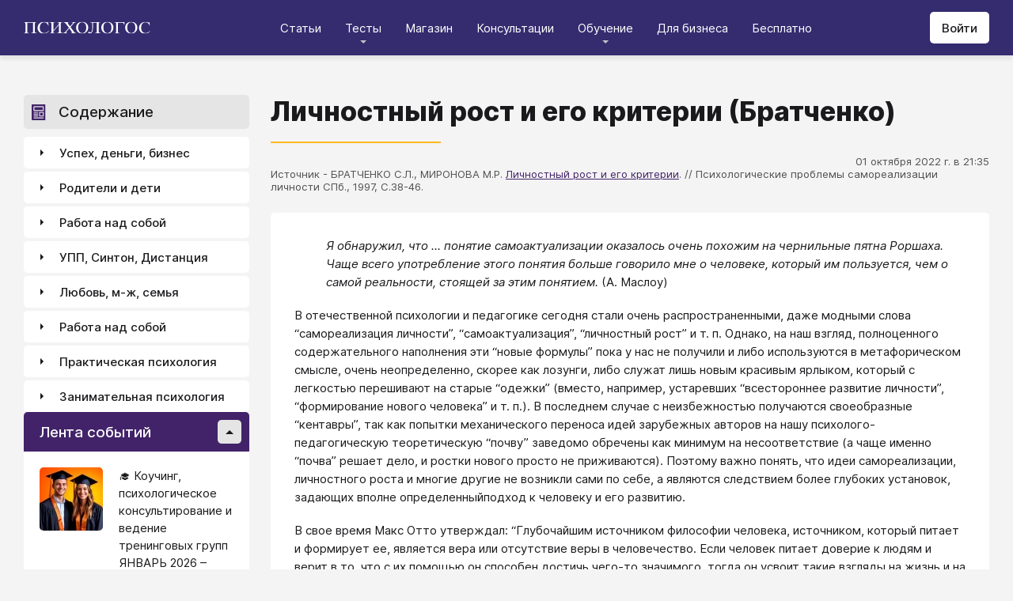

--- FILE ---
content_type: text/html; charset=utf-8
request_url: https://psychologos.ru/articles/view/lichnostnyy-rost-i-ego-kriterii-bratchenko
body_size: 52307
content:
<!DOCTYPE html><html lang="ru"><head><meta charSet="utf-8" data-next-head=""/><meta name="viewport" content="width=device-width, initial-scale=1" data-next-head=""/><link rel="icon" href="/favicon.ico" data-next-head=""/><meta name="theme-color" content="#ffffff" data-next-head=""/><link rel="manifest" href="/site.webmanifest" data-next-head=""/><link rel="apple-touch-icon" sizes="180x180" href="/apple-touch-icon.png" data-next-head=""/><link rel="icon" type="image/png" sizes="32x32" href="/favicon-32x32.png" data-next-head=""/><link rel="icon" type="image/png" sizes="16x16" href="/favicon-16x16.png" data-next-head=""/><meta name="keywords" content="психология, саморазвитие, Дистанция, клуб, Козлов, статья, упражнение, вебинар, университет, Психологос" data-next-head=""/><title data-next-head="">Статья: Личностный рост и его критерии (Братченко) - Психологос</title><meta name="robots" content="index,follow" data-next-head=""/><meta name="description" content="В отечественной психологии и педагогике сегодня стали очень распространенными, даже модными слова “самореализация личности”, “самоактуализация”, “личностный рост” и т. п. Однако, на наш взгляд, полноценного содержательного наполнения эти “новые формулы” пока у нас не получили и либо используются в метафорическом смысле, очень неопределенно, скорее как лозунги, либо служат лишь новым красивым ярлыком, который с легкостью перешивают на старые “одежки” (вместо, например, устаревших “всестороннее развитие личности”, “формирование нового человека” и т. п.)." data-next-head=""/><meta property="og:title" content="Статья: Личностный рост и его критерии (Братченко) - Психологос" data-next-head=""/><meta property="og:description" content="В отечественной психологии и педагогике сегодня стали очень распространенными, даже модными слова “самореализация личности”, “самоактуализация”, “личностный рост” и т. п. Однако, на наш взгляд, полноценного содержательного наполнения эти “новые формулы” пока у нас не получили и либо используются в метафорическом смысле, очень неопределенно, скорее как лозунги, либо служат лишь новым красивым ярлыком, который с легкостью перешивают на старые “одежки” (вместо, например, устаревших “всестороннее развитие личности”, “формирование нового человека” и т. п.)." data-next-head=""/><meta property="og:url" content="https://psychologos.ru/articles/view/lichnostnyy-rost-i-ego-kriterii-bratchenko" data-next-head=""/><meta property="og:type" content="website" data-next-head=""/><link rel="canonical" href="https://psychologos.ru/articles/view/lichnostnyy-rost-i-ego-kriterii-bratchenko" data-next-head=""/><link data-next-font="size-adjust" rel="preconnect" href="/" crossorigin="anonymous"/><link rel="preload" href="/_next/static/css/5d450324ec0a6866.css" as="style"/><style data-next-head="">@import '/css/ckeditor-tabs.css'</style><script type="application/ld+json">{"@context":"https://schema.org","@type":"Article","headline":"Личностный рост и его критерии (Братченко)","datePublished":"2022-10-01T21:35:26.000000Z","dateModified":"2024-04-02T11:59:48.000000Z","description":"В отечественной психологии и педагогике сегодня стали очень распространенными, даже модными слова “самореализация личности”, “самоактуализация”, “личностный рост” и т. п. Однако, на наш взгляд, полноценного содержательного наполнения эти “новые формулы” пока у нас не получили и либо используются в метафорическом смысле, очень неопределенно, скорее как лозунги, либо служат лишь новым красивым ярлыком, который с легкостью перешивают на старые “одежки” (вместо, например, устаревших “всестороннее развитие личности”, “формирование нового человека” и т. п.).","isAccessibleForFree":true}</script><link rel="stylesheet" href="/_next/static/css/5d450324ec0a6866.css" data-n-g=""/><noscript data-n-css=""></noscript><script defer="" noModule="" src="/_next/static/chunks/polyfills-42372ed130431b0a.js"></script><script src="/_next/static/chunks/webpack-71db96f745ca39a7.js" defer=""></script><script src="/_next/static/chunks/framework-07fa42b0580f3467.js" defer=""></script><script src="/_next/static/chunks/main-b68f67e5078ad1e8.js" defer=""></script><script src="/_next/static/chunks/pages/_app-b2e1261aa0ecef23.js" defer=""></script><script src="/_next/static/chunks/615-7b96f8c385a23811.js" defer=""></script><script src="/_next/static/chunks/pages/articles/view/%5Bslug%5D-c40a7948abb608a7.js" defer=""></script><script src="/_next/static/nrRHMti2UWpfUeDvKA7lQ/_buildManifest.js" defer=""></script><script src="/_next/static/nrRHMti2UWpfUeDvKA7lQ/_ssgManifest.js" defer=""></script><style data-emotion="css "></style></head><body><script>window.APP_CONFIG = {API_URL: "https://api.psychologos.ru/api"};</script><link rel="preload" as="image" href="/images/logo.svg"/><link rel="preload" as="image" href="/images/all.svg"/><link rel="preload" as="image" href="https://api.psychologos.ru/storage/image/czxHKED5nSqeDbcnQ7dm8YxkoXCrO4ym3EUiK7hN_80_80.webp"/><link rel="preload" as="image" href="https://api.psychologos.ru/storage/image/9bL34WQ04kY1pJoBIJ3r6puTaJCtJG6VkLcrU4nE_80_80.webp"/><link rel="preload" as="image" href="https://api.psychologos.ru/storage/image/KkJyxcWWD3XD6AD4p57dWL9L76Ze53rAmzBCxliq_80_80.webp"/><link rel="preload" as="image" href="/images/link-arrow.svg"/><link rel="preload" as="image" href="https://api.psychologos.ru/storage/image/4YoaQdG7zoTzkhG5f8swGizgS2taAVz7RWrKpSho.png"/><link rel="preload" as="image" href="/images/vk.svg"/><link rel="preload" as="image" href="/images/telegram3.svg"/><link rel="preload" as="image" href="/images/telegram.svg"/><link rel="preload" as="image" href="/images/email.svg"/><div id="__next"><style data-emotion="css kjppx0">.css-kjppx0{min-height:100vh;display:-webkit-box;display:-webkit-flex;display:-ms-flexbox;display:flex;-webkit-flex-direction:column;-ms-flex-direction:column;flex-direction:column;}@media (max-width: 1024px){.css-kjppx0{overflow:hidden;}}</style><div class="css-kjppx0"><style data-emotion="css-global 13bcu4r">html{box-sizing:border-box;font-size:15px;}*,*::before,*::after{box-sizing:inherit;}body{font-family:Inter,sans-serif;background:#F4F4F4;color:#1A191C;margin:0;padding:0;overflow-x:hidden;-webkit-font-smoothing:antialiased;-moz-osx-font-smoothing:grayscale;}a{color:#422369;}a:hover,a:focus{-webkit-text-decoration:none;text-decoration:none;}button,input,select,textarea{font-family:Inter,sans-serif;}</style><style data-emotion="css scpsdm">.css-scpsdm{position:fixed;left:0;top:0;width:100%;background:#ffffff;box-shadow:0px 5px 5px rgba(0, 0, 0, 0.07);z-index:100;background-color:#352B6F;}</style><header id="Header" class="css-scpsdm"><style data-emotion="css 124jo9f">.css-124jo9f{max-width:1500px;margin:0 auto;padding:0 30px;height:70px;padding-top:15px;padding-bottom:15px;margin:0 auto;display:-webkit-box;display:-webkit-flex;display:-ms-flexbox;display:flex;-webkit-align-items:center;-webkit-box-align:center;-ms-flex-align:center;align-items:center;-webkit-box-pack:justify;-webkit-justify-content:space-between;justify-content:space-between;}@media (max-width: 767px){.css-124jo9f{padding:0 15px;}}</style><div class="css-124jo9f"><style data-emotion="css ytumd6">.css-ytumd6{-webkit-text-decoration:none;text-decoration:none;}</style><a title="Главная страница Психологоса" class="css-ytumd6" href="/"><style data-emotion="css 1jj2nyj">.css-1jj2nyj{width:160px;margin-right:15px;}.css-1jj2nyj img{display:block;}@media (max-width: 1024px){.css-1jj2nyj{-webkit-order:1;-ms-flex-order:1;order:1;}}</style><div id="homeLink" class="css-1jj2nyj"><img src="/images/logo.svg" alt="Логотип Психологоса - сайта по психологии" width="160" height="16"/></div></a><style data-emotion="css 1t60o5s">.css-1t60o5s{margin:-15px 0;-webkit-align-self:stretch;-ms-flex-item-align:stretch;align-self:stretch;height:calc(100% + 30px);display:-webkit-box;display:-webkit-flex;display:-ms-flexbox;display:flex;-webkit-align-items:stretch;-webkit-box-align:stretch;-ms-flex-align:stretch;align-items:stretch;}@media (max-width: 1024px){.css-1t60o5s{-webkit-order:3;-ms-flex-order:3;order:3;-webkit-align-items:center;-webkit-box-align:center;-ms-flex-align:center;align-items:center;}}</style><div class="css-1t60o5s"><style data-emotion="css qa58r7">.css-qa58r7{display:-webkit-box;display:-webkit-flex;display:-ms-flexbox;display:flex;-webkit-align-items:stretch;-webkit-box-align:stretch;-ms-flex-align:stretch;align-items:stretch;}.css-qa58r7 a,.css-qa58r7 span{padding:0;-webkit-text-decoration:none;text-decoration:none;color:#1A191C;white-space:nowrap;display:block;}.css-qa58r7 span{color:#D2D2D2;cursor:pointer;}@media (max-width: 1024px){.css-qa58r7{position:fixed;top:70px;left:-100%;width:100%;height:100%;background:#fff;}.css-qa58r7 a,.css-qa58r7 span{white-space:normal;font-size:1.125rem;}}@media (max-width: 767px){.css-qa58r7>ul{height:calc(100vh - 150px);}}.css-qa58r7 a[class],.css-qa58r7 a[href]{color:#ffffff;position:relative;cursor:pointer;-webkit-transition:color .15s linear;transition:color .15s linear;}.css-qa58r7 a[class]:hover,.css-qa58r7 a[href]:hover{color:#FDB81F;}@media (max-width: 1024px){.css-qa58r7 a[class],.css-qa58r7 a[href]{color:#1A191C;}.css-qa58r7 a[class]:hover,.css-qa58r7 a[href]:hover{color:#883270;}}.css-qa58r7>ul>li>button{color:#ffffff!important;position:relative;cursor:pointer;}@media (max-width: 1024px){.css-qa58r7>ul>li>button{color:#1A191C!important;}}.css-qa58r7 li:hover>button::before,.css-qa58r7 li:focus-within>button::before{-webkit-filter:invert(87%) sepia(36%) saturate(3961%) hue-rotate(342deg) brightness(103%) contrast(98%);filter:invert(87%) sepia(36%) saturate(3961%) hue-rotate(342deg) brightness(103%) contrast(98%);}.css-qa58r7 ul li ul li a[class],.css-qa58r7 ul li ul li a[href]{color:#1A191C;padding:5px 20px;}.css-qa58r7 ul li ul li a[class]:hover,.css-qa58r7 ul li ul li a[href]:hover{color:#1A191C;}@media (max-width: 1024px){.css-qa58r7 ul li ul li a[class],.css-qa58r7 ul li ul li a[href]{padding:0;}}.css-qa58r7 ul li ul li span{padding:5px 20px;cursor:default;}@media (max-width: 1024px){.css-qa58r7 ul li ul li span{padding:0;}}</style><nav class="css-qa58r7"><style data-emotion="css bcxavq">.css-bcxavq{display:-webkit-box;display:-webkit-flex;display:-ms-flexbox;display:flex;-webkit-align-items:stretch;-webkit-box-align:stretch;-ms-flex-align:stretch;align-items:stretch;list-style:none;padding:0;margin:0;}@media (max-width: 1024px){.css-bcxavq{display:grid;grid-template-columns:repeat(4, 1fr);-webkit-align-items:flex-start;-webkit-box-align:flex-start;-ms-flex-align:flex-start;align-items:flex-start;margin-top:15px;width:100%;max-height:calc(100vh - 85px);overflow-y:auto;padding:0 15px 15px;-webkit-align-self:flex-start;-ms-flex-item-align:flex-start;align-self:flex-start;}}@media (max-width: 768px){.css-bcxavq{grid-template-columns:repeat(3, 1fr);}}@media (max-width: 670px){.css-bcxavq{grid-template-columns:repeat(2, 1fr);}}@media (max-width: 500px){.css-bcxavq{display:block;}}</style><ul class="css-bcxavq"><style data-emotion="css 1si6lj5">.css-1si6lj5{display:-webkit-box;display:-webkit-flex;display:-ms-flexbox;display:flex;-webkit-align-items:center;-webkit-box-align:center;-ms-flex-align:center;align-items:center;margin:0;padding:0 15px;position:relative;}.css-1si6lj5>a,.css-1si6lj5 button{background:none;border:0;margin:0;padding:0;font-family:Inter,sans-serif;font-size:1rem;color:#1A191C;position:relative;}.css-1si6lj5>a:not(:focus-visible),.css-1si6lj5 button:not(:focus-visible){outline:none;}.css-1si6lj5 button::before{content:"";display:block;width:8px;height:4px;background:url(/images/arrow.svg) no-repeat 0 0;-webkit-background-size:contain;background-size:contain;position:absolute;left:50%;bottom:-10px;-webkit-transform:translateX(-50%);-moz-transform:translateX(-50%);-ms-transform:translateX(-50%);transform:translateX(-50%);-webkit-filter:invert(90%) sepia(0%) saturate(70%) hue-rotate(154deg) brightness(96%) contrast(90%);filter:invert(90%) sepia(0%) saturate(70%) hue-rotate(154deg) brightness(96%) contrast(90%);-webkit-transition:filter .2s;transition:filter .2s;}.css-1si6lj5:hover ul,.css-1si6lj5:focus-within ul{display:block;}.css-1si6lj5:hover>button::before,.css-1si6lj5:focus-within>button::before{-webkit-filter:invert(13%) sepia(30%) saturate(4282%) hue-rotate(250deg) brightness(97%) contrast(93%);filter:invert(13%) sepia(30%) saturate(4282%) hue-rotate(250deg) brightness(97%) contrast(93%);}.css-1si6lj5.hidden{position:fixed;left:-200%;top:0;visibility:hidden;}@media (max-width: 1024px){.css-1si6lj5{display:block;margin-bottom:30px;}.css-1si6lj5>a,.css-1si6lj5 button{margin-top:0;font-weight:600;font-size:1.125rem;}.css-1si6lj5>a::before,.css-1si6lj5 button::before{display:none!important;}}@media (max-width: 767px){.css-1si6lj5{margin-bottom:10px;}}</style><li class="css-1si6lj5"><a class="css-0" href="/categories/view">Статьи</a></li><li class="css-1si6lj5"><button>Тесты</button><style data-emotion="css 1gu6pat">.css-1gu6pat{display:none;list-style:none;margin:0;background:#ffffff;position:absolute;left:-5px;min-width:calc(100% + 10px);top:100%;padding:7px 0;box-shadow:0px 5px 5px rgba(0, 0, 0, 0.07);}.css-1gu6pat li{margin:0 0 5px;padding:0;text-align:left;position:relative;}.css-1gu6pat li::before{content:"";display:block;position:absolute;left:0;top:0;width:0;height:100%;background:#883270;}.css-1gu6pat li:last-child{margin-bottom:0;}.css-1gu6pat li:hover::before,.css-1gu6pat li:focus-within::before{width:3px;}.css-1gu6pat a,.css-1gu6pat button,.css-1gu6pat span{padding:5px 20px;}@media (max-width: 1260px){.css-1gu6pat{left:-8px;min-width:calc(100% + 16px);}}@media (max-width: 1024px){.css-1gu6pat{display:block;position:static;box-shadow:none;}.css-1gu6pat li::before{display:none;}.css-1gu6pat a,.css-1gu6pat button,.css-1gu6pat span{padding:2px 10px;font-size:1.125rem;}}</style><ul class="css-1gu6pat"><li><a class="css-0" href="https://distant-nik.psychologos.ru/case-tests">Тесты</a></li><li><a class="css-0" href="https://distant-nik.psychologos.ru/rosen-tests">Розенцвейг Тесты</a></li></ul></li><li class="css-1si6lj5"><a href="https://distant-nik.psychologos.ru/online-market">Магазин</a></li><li class="css-1si6lj5"><a class="css-0" href="/#consultations">Консультации</a></li><li class="lastLi css-1si6lj5"><button>Обучение</button><ul class="css-1gu6pat"><li><a href="https://distant-nik.psychologos.ru">Программа &quot;Дистанция&quot;</a></li><li><a class="css-0" href="/#courses">Курсы</a></li><li><a rel="noreferrer" target="_blank" href="https://www.univer-pp.ru/programm">Университет практической психологии</a></li><li><a target="_blank" href="https://syntone.ru/events/?utm_source=site&amp;utm_campaing=,utm_source=site&amp;utm_campaing=&amp;utm_medium=home&amp;utm_medium=events#calendar-tr-block">Очные тренинги</a></li></ul></li><li class="css-1si6lj5"><a target="_blank" href="/courses/business.html">Для бизнеса</a></li><li class="css-1si6lj5"><a rel="noreferrer" target="_blank" href="http://nkozlov.ru/ilib">Бесплатно</a></li><style data-emotion="css 1akgvat 1mpunro">.css-1akgvat{display:-webkit-box;display:-webkit-flex;display:-ms-flexbox;display:flex;-webkit-align-items:center;-webkit-box-align:center;-ms-flex-align:center;align-items:center;margin:0;padding:0 15px;position:relative;}.css-1akgvat>a,.css-1akgvat button{background:none;border:0;margin:0;padding:0;font-family:Inter,sans-serif;font-size:1rem;color:#1A191C;position:relative;}.css-1akgvat>a:not(:focus-visible),.css-1akgvat button:not(:focus-visible){outline:none;}.css-1akgvat button::before{content:"";display:block;width:8px;height:4px;background:url(/images/arrow.svg) no-repeat 0 0;-webkit-background-size:contain;background-size:contain;position:absolute;left:50%;bottom:-10px;-webkit-transform:translateX(-50%);-moz-transform:translateX(-50%);-ms-transform:translateX(-50%);transform:translateX(-50%);-webkit-filter:invert(90%) sepia(0%) saturate(70%) hue-rotate(154deg) brightness(96%) contrast(90%);filter:invert(90%) sepia(0%) saturate(70%) hue-rotate(154deg) brightness(96%) contrast(90%);-webkit-transition:filter .2s;transition:filter .2s;}.css-1akgvat:hover ul,.css-1akgvat:focus-within ul{display:block;}.css-1akgvat:hover>button::before,.css-1akgvat:focus-within>button::before{-webkit-filter:invert(13%) sepia(30%) saturate(4282%) hue-rotate(250deg) brightness(97%) contrast(93%);filter:invert(13%) sepia(30%) saturate(4282%) hue-rotate(250deg) brightness(97%) contrast(93%);}.css-1akgvat.hidden{position:fixed;left:-200%;top:0;visibility:hidden;}@media (max-width: 1024px){.css-1akgvat{display:block;margin-bottom:30px;}.css-1akgvat>a,.css-1akgvat button{margin-top:0;font-weight:600;font-size:1.125rem;}.css-1akgvat>a::before,.css-1akgvat button::before{display:none!important;}}@media (max-width: 767px){.css-1akgvat{margin-bottom:10px;}}.css-1akgvat.hidden{position:fixed;left:-200%;top:0;visibility:hidden;}.css-1mpunro{display:none;list-style:none;margin:0;background:#ffffff;position:absolute;left:-5px;min-width:calc(100% + 10px);top:100%;padding:7px 0;box-shadow:0px 5px 5px rgba(0, 0, 0, 0.07);}.css-1mpunro li{margin:0 0 5px;padding:0;text-align:left;position:relative;}.css-1mpunro li::before{content:"";display:block;position:absolute;left:0;top:0;width:0;height:100%;background:#883270;}.css-1mpunro li:last-child{margin-bottom:0;}.css-1mpunro li:hover::before,.css-1mpunro li:focus-within::before{width:3px;}.css-1mpunro a,.css-1mpunro button,.css-1mpunro span{padding:5px 20px;}@media (max-width: 1260px){.css-1mpunro{left:-8px;min-width:calc(100% + 16px);}}@media (max-width: 1024px){.css-1mpunro{display:block;position:static;box-shadow:none;}.css-1mpunro li::before{display:none;}.css-1mpunro a,.css-1mpunro button,.css-1mpunro span{padding:2px 10px;font-size:1.125rem;}}.css-1mpunro button{display:block;width:100%;text-align:left;}.css-1mpunro button::before{left:auto;top:50%;right:0;-webkit-transform:translateY(-50%) rotate(-90deg);-moz-transform:translateY(-50%) rotate(-90deg);-ms-transform:translateY(-50%) rotate(-90deg);transform:translateY(-50%) rotate(-90deg);}.css-1mpunro button::after{content:"";display:block;position:absolute;left:0;top:0;right:-2px;height:100%;}.css-1mpunro .lastLi::before{display:none;}.css-1mpunro .lastLi button{padding:5px 20px;}.css-1mpunro .lastLi button::before{left:0;right:auto;-webkit-transform:translateY(-50%) rotate(90deg);-moz-transform:translateY(-50%) rotate(90deg);-ms-transform:translateY(-50%) rotate(90deg);transform:translateY(-50%) rotate(90deg);}.css-1mpunro .lastLi:hover ul,.css-1mpunro .lastLi:focus-within ul{left:auto;right:100%;}.css-1mpunro>li{padding:0;padding-right:10px;}.css-1mpunro>li:hover ul,.css-1mpunro>li:focus-within ul{display:block!important;}.css-1mpunro ul{display:none!important;left:100%;top:-7px;background:#F4F4F4;}</style><li class="css-1akgvat hidden" id="moreLink"><button>Все</button><ul class="css-1mpunro subUl" data-sub-ul="true"><li class="css-1si6lj5"><a class="css-0" href="/categories/view">Статьи</a></li><li class="css-1si6lj5"><button>Тесты</button><ul class="css-1gu6pat"><li><a class="css-0" href="https://distant-nik.psychologos.ru/case-tests">Тесты</a></li><li><a class="css-0" href="https://distant-nik.psychologos.ru/rosen-tests">Розенцвейг Тесты</a></li></ul></li><li class="css-1si6lj5"><a href="https://distant-nik.psychologos.ru/online-market">Магазин</a></li><li class="css-1si6lj5"><a class="css-0" href="/#consultations">Консультации</a></li><li class="lastLi css-1si6lj5"><button>Обучение</button><ul class="css-1gu6pat"><li><a href="https://distant-nik.psychologos.ru">Программа &quot;Дистанция&quot;</a></li><li><a class="css-0" href="/#courses">Курсы</a></li><li><a rel="noreferrer" target="_blank" href="https://www.univer-pp.ru/programm">Университет практической психологии</a></li><li><a target="_blank" href="https://syntone.ru/events/?utm_source=site&amp;utm_campaing=,utm_source=site&amp;utm_campaing=&amp;utm_medium=home&amp;utm_medium=events#calendar-tr-block">Очные тренинги</a></li></ul></li><li class="css-1si6lj5"><a target="_blank" href="/courses/business.html">Для бизнеса</a></li><li class="css-1si6lj5"><a rel="noreferrer" target="_blank" href="http://nkozlov.ru/ilib">Бесплатно</a></li></ul></li></ul></nav></div><style data-emotion="css 2tl9te">.css-2tl9te{display:-webkit-box;display:-webkit-flex;display:-ms-flexbox;display:flex;gap:15px;-webkit-align-items:center;-webkit-box-align:center;-ms-flex-align:center;align-items:center;}@media (max-width: 1024px){.css-2tl9te{-webkit-order:2;-ms-flex-order:2;order:2;margin-left:auto;}}</style><div id="actions" class="css-2tl9te"><style data-emotion="css 1o7oc4f">.css-1o7oc4f{display:-webkit-inline-box;display:-webkit-inline-flex;display:-ms-inline-flexbox;display:inline-flex;-webkit-align-items:center;-webkit-box-align:center;-ms-flex-align:center;align-items:center;-webkit-box-pack:center;-ms-flex-pack:center;-webkit-justify-content:center;justify-content:center;text-align:center;font-weight:500;font-family:Inter,sans-serif;color:#1A191C;line-height:normal;-webkit-text-decoration:none;text-decoration:none;border-radius:5px;opacity:1;cursor:pointer;-webkit-transition:all .2s;transition:all .2s;box-shadow:none;width:auto;color:#1A191C;background:#E5E5E5;font-size:1rem;min-height:40px;padding:10px 15px;border:0;background:#ffffff;-webkit-flex-shrink:0;-ms-flex-negative:0;flex-shrink:0;}.css-1o7oc4f:hover{background-color:#422369;border-color:#422369;color:#ffffff;-webkit-text-decoration:none!important;text-decoration:none!important;}.css-1o7oc4f:hover{background-color:#FDB81F;color:#1A191C;}@media (max-width: 1024px){.css-1o7oc4f{padding-left:15px;padding-right:15px;}}@media (max-width: 767px){.css-1o7oc4f{font-size:0.8125rem;padding:10px;height:32px;min-height:32px;line-height:1;}.css-1o7oc4f img{display:block;}.css-1o7oc4f span{display:none;}}</style><a class="css-1o7oc4f Button" href="https://distant-nik.psychologos.ru/login">Войти</a></div></div></header><style data-emotion="css 1hiovad">.css-1hiovad{-webkit-box-flex:1;-webkit-flex-grow:1;-ms-flex-positive:1;flex-grow:1;padding:70px 0 0;}</style><main class="css-1hiovad"><div class="css-0"><style data-emotion="css 0 1hpk8dz 11qeb4s">.css-1hpk8dz{display:grid;gap:27px;grid-template-columns:285px 1fr 285px;width:100%;padding:50px 0;}@media (max-width: 1440px){.css-1hpk8dz{grid-template-columns:285px 1fr;}}@media (max-width: 1024px){.css-1hpk8dz{grid-template-columns:1fr;padding:50px 0;}}@media (max-width: 767px){.css-1hpk8dz{padding:25px 0;}}.css-11qeb4s{display:-webkit-box;display:-webkit-flex;display:-ms-flexbox;display:flex;-webkit-flex-direction:column;-ms-flex-direction:column;flex-direction:column;min-width:1px;-webkit-box-flex:1;-webkit-flex-grow:1;-ms-flex-positive:1;flex-grow:1;grid-column:2;}@media (max-width: 1440px){.css-11qeb4s{grid-row:span 5;}}@media (max-width: 1024px){.css-11qeb4s{grid-column:1;grid-row:1;}}</style><style data-emotion="css oy70lk">.css-oy70lk{max-width:1500px;margin:0 auto;padding:0 30px;}@media (max-width: 767px){.css-oy70lk{padding:0 15px;}}</style><div class="css-oy70lk"><div class="css-0 ThreeColsMain"><div class="css-1hpk8dz ThreeColsGrid"><div class="css-11qeb4s ThreeColsContent"><style data-emotion="css x7ezzw">.css-x7ezzw{display:-webkit-box;display:-webkit-flex;display:-ms-flexbox;display:flex;-webkit-align-items:flex-start;-webkit-box-align:flex-start;-ms-flex-align:flex-start;align-items:flex-start;-webkit-box-pack:justify;-webkit-justify-content:space-between;justify-content:space-between;-webkit-box-flex-wrap:wrap;-webkit-flex-wrap:wrap;-ms-flex-wrap:wrap;flex-wrap:wrap;}</style><div class="css-x7ezzw"><style data-emotion="css 12rj517">.css-12rj517{padding:0 0 20px;position:relative;text-align:left;font-size:2.25rem;font-weight:800;margin-bottom:15px;}.css-12rj517>*{margin:0;font-size:inherit;font-weight:inherit;text-wrap:balance;}.css-12rj517::after{content:"";display:block;width:215px;height:2px;position:absolute;bottom:0;left:0;right:auto;-webkit-transform:none;-moz-transform:none;-ms-transform:none;transform:none;background:#FDB81F;}@media (max-width: 767px){.css-12rj517{font-size:1.375rem!important;padding-bottom:15px!important;}.css-12rj517::after{width:100px;}}</style><div class="css-12rj517"><h1>Личностный рост и его критерии (Братченко)</h1></div></div><style data-emotion="css 1dl8g9f">.css-1dl8g9f{display:-webkit-box;display:-webkit-flex;display:-ms-flexbox;display:flex;-webkit-align-items:center;-webkit-box-align:center;-ms-flex-align:center;align-items:center;-webkit-box-pack:justify;-webkit-justify-content:space-between;justify-content:space-between;-webkit-box-flex-wrap:wrap;-webkit-flex-wrap:wrap;-ms-flex-wrap:wrap;flex-wrap:wrap;margin-bottom:10px;font-size:0.875rem;color:#505050;gap:15px;}@media (max-width: 767px){.css-1dl8g9f{-webkit-flex-direction:column;-ms-flex-direction:column;flex-direction:column;-webkit-align-items:flex-start;-webkit-box-align:flex-start;-ms-flex-align:flex-start;align-items:flex-start;}}</style><div class="css-1dl8g9f"><style data-emotion="css 1t6czwc">.css-1t6czwc{display:-webkit-box;display:-webkit-flex;display:-ms-flexbox;display:flex;-webkit-flex-direction:column;-ms-flex-direction:column;flex-direction:column;-webkit-align-items:flex-end;-webkit-box-align:flex-end;-ms-flex-align:flex-end;align-items:flex-end;gap:5px;-webkit-box-flex:1;-webkit-flex-grow:1;-ms-flex-positive:1;flex-grow:1;}@media (max-width: 767px){.css-1t6czwc{-webkit-align-items:flex-start;-webkit-box-align:flex-start;-ms-flex-align:flex-start;align-items:flex-start;}}</style><div class="css-1t6czwc"><div class="css-0">01 октября 2022 г. в 21:35</div><style data-emotion="css 6fcltf">.css-6fcltf p{margin:0;}</style><div class="css-6fcltf"><p>Источник - БРАТЧЕНКО С.Л., МИРОНОВА М.Р. <a href="http://hpsy.ru/public/x1332.htm">Личностный рост и его критерии</a>. // Психологические проблемы самореализации личности СПб., 1997, С.38-46.</p></div></div></div><style data-emotion="css 1ups7lk">.css-1ups7lk{margin-top:15px;background:#ffffff;border-radius:5px;padding:30px 30px 10px;}@media (max-width: 767px){.css-1ups7lk{padding:15px 15px 10px;}}</style><div class="css-1ups7lk"><style data-emotion="css 6274i3">.css-6274i3{overflow:hidden;overflow-x:auto;font-family:Inter,sans-serif;font-size:1rem;}.css-6274i3::after{content:"";display:block;clear:both;}.css-6274i3 h1,.css-6274i3 h2,.css-6274i3 h3,.css-6274i3 h4,.css-6274i3 h5,.css-6274i3 h6{overflow-wrap:break-word;word-wrap:break-word;-webkit-hyphens:auto;-moz-hyphens:auto;-ms-hyphens:auto;hyphens:auto;}.css-6274i3 h1{font-size:2em;font-weight:800;}.css-6274i3 h2{margin-top:1.25em;}.css-6274i3 h3{margin-top:1.35em;}.css-6274i3 h4{margin-top:1.6em;margin-bottom:1.25em;}.css-6274i3 h5{margin-top:2.1em;margin-bottom:1.25em;}.css-6274i3 h6{margin-top:2.6em;margin-bottom:1.25em;}.css-6274i3 p{margin-top:1.25em;margin-bottom:1.25em;line-height:1.556em;overflow-wrap:break-word;word-wrap:break-word;-webkit-hyphens:auto;-moz-hyphens:auto;-ms-hyphens:auto;hyphens:auto;}.css-6274i3 p>img{margin:1.25em auto;}.css-6274i3 .embed-box{width:100%;max-width:100%;min-width:100%;margin:1.25em auto;display:block;}.css-6274i3 iframe{width:100%;max-width:100%;min-width:100%;border:0;height:432px!important;position:static!important;margin:1.25em auto;display:block;}@media (max-width: 767px){.css-6274i3 iframe{height:180px!important;}}@supports (aspect-ratio: 16/9){.css-6274i3 iframe{aspect-ratio:16/9;height:auto!important;}}.css-6274i3 table{border-collapse:collapse;border:1px solid #E5E5E5;}.css-6274i3 table caption{font-weight:500;text-align:left;margin-bottom:5px;padding:0 13px;}.css-6274i3 table td,.css-6274i3 table th{border:solid #E5E5E5;border-width:1px 1px 0 0;padding:5px 12px;line-height:1.556em;}.css-6274i3 table td:last-child,.css-6274i3 table th:last-child{border-right-width:0;}.css-6274i3 .table-responsive{margin:1.25em 0;display:block;width:100%;overflow-x:auto;-webkit-overflow-scrolling:touch;}.css-6274i3 img{margin:1.25em 0;display:block;max-width:100%;}@media (max-width: 768px){.css-6274i3 img{height:auto;}}.css-6274i3>img[align=right]{margin-top:5px;margin-bottom:10px;margin-left:10px;}.css-6274i3>img[align=left]{margin-top:5px;margin-bottom:10px;margin-right:10px;}.css-6274i3 div[data-align="right-float"]{clear:right;}.css-6274i3 div[data-align="left-float"]{clear:left;}.css-6274i3 hr{margin-top:.5em;margin-bottom:.5em;border:solid #E5E5E5;border-width:1px 0 0;}.css-6274i3>*{margin-top:0!important;}.css-6274i3>*~*{margin-top:1.25em!important;}.css-6274i3>*:last-child{margin-bottom:0!important;}.css-6274i3 .mediaFile__wrapper+*{margin-top:0!important;}.css-6274i3 .mediaFile__wrapper:first-of-type{margin-top:5px!important;}.css-6274i3 ul li,.css-6274i3 ol li{margin:.5em 0;line-height:1.556em;overflow-wrap:break-word;word-wrap:break-word;-webkit-hyphens:auto;-moz-hyphens:auto;-ms-hyphens:auto;hyphens:auto;}.css-6274i3 cite{display:block;background:#F4F4F4;padding:20px 30px;font-style:italic;line-height:1.556em;border-radius:5px;overflow-wrap:break-word;word-wrap:break-word;-webkit-hyphens:auto;-moz-hyphens:auto;-ms-hyphens:auto;hyphens:auto;}.css-6274i3 blockquote{display:block;position:relative;margin-left:30px;margin-right:0;padding:20px 30px;line-height:1.556em;background:#F4F4F4;border-left:2px solid #E5E5E5;overflow-wrap:break-word;word-wrap:break-word;-webkit-hyphens:auto;-moz-hyphens:auto;-ms-hyphens:auto;hyphens:auto;}.css-6274i3 blockquote::before{content:"“";display:block;position:absolute;font-family:serif;font-weight:bold;font-size:1.8em;left:-26px;top:7px;}.css-6274i3 code,.css-6274i3 pre{margin:1.25em 0;display:block;background:#F4F4F4;padding:20px 30px;border-radius:5px;overflow-wrap:break-word;word-wrap:break-word;white-space:normal;max-width:100%;}.css-6274i3 .mediaFile__content>div iframe{position:absolute!important;height:100%!important;margin:0!important;}@media (max-width: 767px){.css-6274i3{font-size:0.875rem;}.css-6274i3 code,.css-6274i3 pre,.css-6274i3 blockquote,.css-6274i3 cite{padding:10px 15px;}.css-6274i3 [data-width],.css-6274i3 .mediaFile__wrapper{max-width:100%!important;display:block!important;float:none!important;}}.css-6274i3 [data-width=""] video,.css-6274i3 [data-width=""] img{width:100%;}.css-6274i3 .banner-widget{width:100%;}.css-6274i3 .banner-widget img{display:block;max-width:100%;height:auto;object-fit:contain;}@media (max-width: 767px){.css-6274i3{font-size:0.875rem;}}</style><div class="css-6274i3"><p style="margin-left: 40px; "><i>Я обнаружил, что ... понятие самоактуализации оказалось очень похожим на чернильные пятна Роршаха. Чаще всего употребление этого понятия больше говорило мне о человеке, который им пользуется, чем о самой реальности, стоящей за этим понятием.</i> (А. Маслоу)</p>

<p>В отечественной психологии и педагогике сегодня стали очень распространенными, даже модными слова &ldquo;самореализация личности&rdquo;, &ldquo;самоактуализация&rdquo;, &ldquo;личностный рост&rdquo; и т. п. Однако, на наш взгляд, полноценного содержательного наполнения эти &ldquo;новые формулы&rdquo; пока у нас не получили и либо используются в метафорическом смысле, очень неопределенно, скорее как лозунги, либо служат лишь новым красивым ярлыком, который с легкостью перешивают на старые &ldquo;одежки&rdquo; (вместо, например, устаревших &ldquo;всестороннее развитие личности&rdquo;, &ldquo;формирование нового человека&rdquo; и т. п.). В последнем случае с неизбежностью получаются своеобразные &ldquo;кентавры&rdquo;, так как попытки механического переноса идей зарубежных авторов на нашу психолого-педагогическую теоретическую &ldquo;почву&rdquo; заведомо обречены как мини&shy;мум на несоответствие (а чаще именно &ldquo;почва&rdquo; решает дело, и ростки нового просто не приживаются). Поэтому важно понять, что идеи само&shy;реализации, личностного роста и многие другие не возникли сами по себе, а являются следствием более глубоких установок, задающих вполне определенныйподход к человеку и его развитию.</p>

<p>В свое время Макс Отто утверждал: &ldquo;Глубочайшим источником философии человека, источником, который питает и формирует ее, является вера или отсутствие веры в человечество. Если человек питает доверие к людям и верит в то, что с их помощью он способен достичь чего-то значимого, тогда он усвоит такие взгляды на жизнь и на мир, которые будут находиться в гармо&shy;нии с его доверием. Отсутствие доверия породит соответствующие представления&rdquo; (цит. по: Хорни К., 1993, с. 235). Из этого, в частности, следует, что в любой концепции кроме привычно выделяемых теоретической и практической составляющих всегда имеется (но не всегда осознается и заявляется) еще одна &mdash; ценностная составляющая. Именно это аксиоматическое кредо и является реальным фундаментом кон&shy;цептуальных построений.</p>

<p>Если приложить критерий веры-неверия в человека. В свое время Макс Отто утверждал: &ldquo;Глубочайшим источником философии человека, источником, который питает и формирует ее, является вера или отсутствие веры в человечество (подчеркнуто нами &mdash; С. Б., М. к основным психологическим теориям, то они достаточно четко разделятся на две группы (увы &mdash; неравные): &ldquo;доверяющих&rdquo; человеческой природе (т. е. гуманистически ориентированных) и &ldquo;недоверяющих&rdquo;. Однако и внутри каждой группы, в свою очередь, можно найти весьма существенные различия, поэтому имеет смысл ввести еще одно подразделение:</p>

<p style="margin-left: 40px; ">а) в группе &ldquo;недоверяющих&rdquo; (пессимистов) есть более жесткая позиция, утверждающая, что природа человека негативная &mdash; асоциальная и деструктивная, и что сам человек с этим справиться не может; и есть более мягкая, в соответствии с которой у человека природной сущности в общем-то нет и изначально он представляет собой ней&shy;тральный объект формирующих внешних влияний, от которых и зависит обретаемая человеком &ldquo;сущность&rdquo;;</p>

<p style="margin-left: 40px; ">б) в группе &ldquo;доверяющих&rdquo; (оптимистов) также есть более радикальная точка зрения, утверждающая безусловно-позитивную, добрую и конструктивную сущность человека, заложенную в виде потенциала, который раскрывается при соответствующих условиях; и есть более осторожный взгляд на человека, который исходит из того, что изна&shy;чально человек не обладает сущностью, но обретает ее в результате самосозидания, причем позитивная актуализация не гарантирована, но является результатом собственного свободного и ответственного выбо&shy;ра человека, эту позицию можно назвать условно-позитивной.</p>

<p>В соответствии с базовой установкой и решением проблемы сущ&shy;ности человека решается и вопрос о том, &ldquo;что делать&rdquo; с этой сущно&shy;стью, чтобы человек стал &ldquo;лучше&rdquo;, как его правильно развивать, вос&shy;питывать (этим, естественно, озабочены все психологи, хотя само это &ldquo;лучше&rdquo; понимается весьма различно). Этот вопрос о смысле воспита&shy;ния принципиально решается следующим образом: если сущность че&shy;ловека негативная, то ее надо исправить; если ее нет &mdash; ее надо создать, сконструировать и &ldquo;вложить&rdquo; в человека (при этом в обоих случаях главным ориентиром выступают так называемые интересы общества); если она позитивная &mdash; ей надо помочь раскрыться; если сущность обретается посредством свободного выбора, то следует помочь ей сделать этот выбор (в последних двух случаях во главу угла ставятся интересы самого человека).</p>

<p>Более схематично типологию базисных имплицитных устано&shy;вок в мире психологических концепций можно представить в виде таблицы. Хотя эта схема (как и любая попытка классификации в психологии), безусловно, упрощает реальное многообразие подходов, но она, на наш взгляд, фиксирует очень принципиальные различия и достаточно ясно очерчивает пространство профессионального самоопределения психолога и педагога, варианты выбора и глубинные основания этого выбора.</p>

<p><strong>Таблица: Базисные установки психологических концепций</strong></p>

<p>&nbsp;</p>

<div data-align="center" data-description="" data-gap="0" data-height="" data-media="true" data-name="" data-preview="" data-url="https://api.psychologos.ru/storage/image/57d492e5c34174515f752fe5efe3c3df.png" data-width="606" data-width-unit="px" style="box-sizing: border-box;overflow: hidden;cursor: pointer;width: 100%;margin: 0px auto 0px auto;max-width: 606px;">
<div class="mediaFile__content"><img alt="" src="https://api.psychologos.ru/storage/image/57d492e5c34174515f752fe5efe3c3df.png" style="width:100%;max-width:606px;margin:0;cursor: pointer;" /></div>
</div>

<p>&nbsp;</p>

<p>Таким образом, очевидно, что концепция личностного роста и са&shy;мореализации является логическим продолжением взгляда на человека в гуманистической психологии и по сути своей несовместима с подходами, не доверяющими человеку, исправляющими, формирующими и т. п.</p>

<p>Представленное здесь понимание личности и личностного роста опирается на концепцию одного из лидеров &ldquo;движения за гуманизацию психологии&rdquo; Карла Роджерса &mdash; его личностно-центрированный подход. (При этом важно иметь в виду, что одна из отличительных особенностей этого направления в психологии &mdash; отсутствие жесткой концеп&shy;туальной схемы, строгих дефиниций и однозначных толкований; его представители признают неисчерпаемость тайны человека, относительность и априорную неполноту наших представлений о нем и не претендуют на завершенность теории.)</p>

<h3>Личность</h3>

<p>В самом общем виде личность &mdash; это человек как субъект собственной жизни, ответственный за взаимодействие как с внешним миром, включая и других людей, так и с внутренним миром, с самим собой. Личность &mdash; это внутренняя система саморегуляции человека. Она ис&shy;пытывает влияние двух других детерминирующих сил, которые услов&shy;но можно обозначить как организм, внутренний мир (т. е. человек как живое существо в целом), и среда, внешний мир в широком смысле, включая в первую очередь других людей. Соотношение между этими тремя движущими силами и определяет линию жизни человека; его можно представить в виде своеобразного треугольника развития:</p>

<p>&nbsp;</p>

<div class="mediaFile__wrapper" data-align="center" data-description="" data-gap="0" data-height="" data-link="" data-media="true" data-name="Треугольник развития" data-preview="" data-url="https://api.psychologos.ru/storage/image/uZfBjLsMQv_1363667827.JPG" data-width="70" data-width-unit="%" style="
        box-sizing: border-box;
        overflow: hidden;
        cursor: default;
        width: 100%;
        margin: 0px auto 0px auto;
        max-width:70%; 
      ">
<div class="mediaFile__content"><img alt="Треугольник развития" src="https://api.psychologos.ru/storage/image/uZfBjLsMQv_1363667827.JPG" style="
        width:100%;
        
        margin:0;
      " /></div>

<div style="
    white-space: normal;
    margin-top: 6px;
    margin-bottom: 2px;
  ">Треугольник развития</div>
</div>

<p>&nbsp;</p>

<p>Важнейшими характеристиками зрелой личности являются: интенциональность, автономность, динамичность, целостность, конструктивность, индивидуальность. Однако эти атрибуты личности не даны, а скорее заданы, и степень их актуализации зависит от определенных условий &mdash; прежде всего как раз от того, какие у личности сложатся взаимоотношения с двумя другими силами. Причем, в соответствии с исходной позицией веры в природу человека, актуализирующее, созидательное начало признается в первую очередь за организмом, внутренним миром, в котором изначально заложен мощный потенциал, &ldquo;главная движущая сила жизни&rdquo; и развития человека &mdash; стремление к росту, к раскрытию способностей и усилению возможностей, к большей эффективности, зрелости и конструктивности, называемая К. Роджерсом &ldquo;тенденцией к актуализации&rdquo;. И потому для личности исход&shy;ные, определяющие отношения &mdash; именно с внутренним миром, с са&shy;мим собой.</p>

<p>Это одна из центральных идей личностно-центрированного подхода: если человек (личность) свободен и имеет возможность прислушаться к себе и опереться на себя как на целостное природное существо, точно и полно отражая происходящее в нем самом, то &ldquo;тенденция к актуализации&rdquo; действует в полную силу и обеспечивает движение человека &mdash; несмотря на возможные ошибки и трудности &mdash; к большей зрелости, к более полноценной жизни. Очень важно, что эта тенденция признается заложенной в природе человека как потенциал, который актуализируется при определенных условиях, но не формируется и не управляется внешними силами: &ldquo;это внутренняя тенденция, она не мотивируется извне, и научить этому невозможно&rdquo; (Лэндрет Г., 1994, с. 63).</p>

<p>Отношения личности с внешним миром &mdash; особенно с миром других людей &mdash; куда более сложные, неоднозначные и драматичные. Со стороны личности есть сильная заинтересованность в контакте с другими людьми, &mdash; человек, как утверждает К. Роджерс, &ldquo;неизлечимо социален; он имеет глубокую потребность во взаимоотношениях&rdquo; (П. Тиллих, К. Роджерс, 1994, с. 136). Более того, центральный компонент личности &mdash; &ldquo;Я&rdquo; &mdash; имеет очень сильную потребность в самоуважении, которая поначалу (в детстве) удовлетворяется в первую очередь через получение уважения, признания и любви от других людей (прежде всего &mdash; значимых взрослых). Иными словами, личность ребенка не просто ориентирована на взаимоотношения с социальным миром, а оказывается в существенной зависимости от них.</p>

<h3>Личностный рост</h3>

<p>Прежде всего, можно определить то, что, исходя из гуманистических представлений, не является собственно развитием личности, но с чем его часто смешивают. То есть личностный рост (ЛР) &mdash; это: не усвоение каких-либо знаний (включая и этические); не освоение какой- либо деятельности, и уж тем более &mdash; &ldquo;общественно-полезной&rdquo;; не формирование устойчивой &ldquo;системы ценностных ориентации&rdquo;; не &ldquo;присвоение ребенком общественной человеческой сущности&rdquo;; не формирование &ldquo;активной жизненной позиции&rdquo;; не развитие &ldquo;способности созидать новые формы общественной жизни&rdquo;; не освоение &ldquo;образа идеального взрослого&rdquo;.</p>

<p>Каждое из перечисленных направлений изменения человека имеет определенный позитивный смысл. Но в контексте обсуждаемой проблемы важно то, что все они в той или иной степени усиливают разво&shy;рот личности &ldquo;от себя&rdquo; и потому не способствуют ЛР, а скорее препят&shy;ствуют ему, пытаясь подменить развитие личности формированием важных и нужных качеств, но с точки зрения каких-либо внешних, внеличностных критериев. Причем во всех этих случаях формирующие усилия прикладываются только по одной линии &ldquo;треугольника развития&rdquo; &mdash; по линии взаимодействия &ldquo;внешний мир &mdash; личность&rdquo;.</p>

<p>Главный психологический смысл ЛР &mdash; освобождение, обретение себя и своего жизненного пути, самоактуализация и развитие всех ос&shy;новных личностных атрибутов (см. выше). А взаимодействие личности с собственным внутренним миром в целом не менее (а во многих отношениях &mdash; более) значимо, нежели с миром внешним. Принципиаль&shy;но важным для человека является также признание и уважение его внутреннего мира другими людьми. То есть полноценный ЛР возможен только в том случае, если интраперсональность не будет подавляться интерперсональностью и если между всеми тремя вершинами &ldquo;треугольника развития&rdquo; не будет борьбы или пренебрежительного игнорирования, а будет конструктивное сотрудничество, диалог.</p>

<p>Личностный рост не тождествен продвижению человека по &ldquo;лестнице возрастов&rdquo;; это сложный многоаспектный процесс, следующий своей внутренней логике и имеющий всегда индивидуально-своеобразную траекторию. Есть основания говорить лишь о самом общем &ldquo;основном законе личностного роста&rdquo;, который, опираясь на из&shy;вестную формулу К.Роджерса &ldquo;если &mdash; то&rdquo; (Rogers С., 1959), можно сформулировать так: если есть необходимые условия, то в человеке актуализируется процесс саморазвития, естественным следствием которого будут изменения в направлении его личностной зрелости. Ины&shy;ми словами, именно эти изменения &mdash; их содержание, направленность, динамика &mdash; свидетельствуют о процессе ЛР и могут выступать в каче&shy;стве критериев ЛР.</p>

<p>При полноценном ЛР эти изменения затрагивают взаимоотноше&shy;ния личности как с внутренним миром (интраперсональность), так и с внешним миром (интерперсональность). Соответственно и критерии ЛР складываются из интраперсональных и интерперсональных. Важнейшими из них являются следующие (Данный перечень критериев - это моя экспликация из тех работ К.Роджерса, в которых обобщается реальный практический опыт психологов и психотерапевтов):</p>

<h3>Интраперсональные критерии ЛР</h3>

<p><strong>Принятие себя.</strong> Это означает признание себя и безусловную любовь к себе такому, каков я есть, отношение к себе как &ldquo;личности, достойной уважения, способной к самостоятельному выбору&rdquo; (Роджерс К., 1993, с.69), веру в себя и свои возможности, доверие собственной природе, организму. Последнее следует подчеркнуть особо, так как в данном случае доверие к себе не означает лишь веру в возможности сознательного &ldquo;Я&rdquo; (тем более &mdash; лишь в силу своего интеллекта), но также понимание того, что &ldquo;цельный организм может быть &mdash; и часто явля&shy;ется &mdash; мудрее, чем его сознание&rdquo; (Роджерс К., 1994, с. 242).</p>

<p>Открытость внутреннему опыту переживаний. &ldquo;Опыт переживаний&rdquo; &mdash; одно из центральных понятий в гуманистической психологии, FIRSTTD используемое для обозначения сложного непрерывного процесса (&ldquo;потока&rdquo;) субъективного переживания событий внутреннего мира (включающих и отражение событий мира внешнего). Чем более сильная и зрелая личность &mdash; тем более она свободна от искажающего влияния защит и способна прислушаться к этой внутренней реальности, отнестись к ней как к достойной доверия и &ldquo;жить настоящим&rdquo;.</p>

<p><strong>Понимание себя.</strong> Как можно более точное, полное и глубокое представление о себе и своем актуальном состоянии (включая реальные свои переживания, желания, мысли и т. д.); способность увидеть и услышать себя подлинного, сквозь наслоения масок, ролей и защит; адекватная и гибкая &ldquo;Я&rdquo;-концепция, чувствительная к актуальным изменениям и ассимилирующая новый опыт, сближение &ldquo;Я&rdquo;-реального и &ldquo;Я&rdquo;-идеального &mdash; вот основные тенденции ЛР по этому критерию.</p>

<p><strong>Ответственная свобода.</strong> Во взаимоотношениях с самим собой это означает прежде всего ответственность за осуществление своей жизни именно как своей, осознание и принятие своей свободы и субъектное (своего, как говорил М. М. Бахтин, &ldquo;не-алиби-в-бытии&rdquo;). Это также означает &ldquo;внутренний локус оценивания&rdquo; &mdash; ответственность за выбор ценностей и вынесение оценок, независимость от давления внешних оценок. И, наконец, это ответственность за актуализацию своей индивидуальности и самобытности, за то, чтобы остаться верным себе.</p>

<p><strong>Целостность</strong>. Важнейшее направление ЛР &mdash; усиление и расширение интегрированности и взаимосвязанности всех аспектов жизни человека, а особенно &mdash; целостности внутреннего мира и самой лично&shy;сти. Точнее было бы говорить о сохранении и защите целостности, которой человек обладает изначально. Как подчеркивал К. Роджерс, с самого начала &ldquo;младенец... является интегрированным и целостным ор&shy;ганизмом, постепенно индивидуализирующимся&rdquo; (П. Тиллих, К. Роджерс., 1994, с. 140). Проблема в том, чтобы эти нарастающие индивидуализированность и дифференцированность не вели к утрате внутреннего единства человека, к потере конгруэнтности, к разрывам или диспропорциям, например, между интеллектом и чувствами, &ldquo;Я&rdquo;-реальным и &ldquo;Я&rdquo;-идеальным и вообще между личностью и организмом. Целостность и конгруэнтность являются непременным условием эффективной регуляции жизни человека.</p>

<p><strong>Динамичность.</strong> Внутриличностное единство и согласованность не означают косности и завершенности. Наоборот, личность существует в постоянном, непрерывном процессе изменений. В этом смысле зрелая личность &mdash; это непременно становящаяся личность, т. е. рост личности есть способ ее существования Поэтому важнейший критерий ЛР &mdash; динамичность, гибкость, открытость изменениям и способность, сохраняя свою идентичность, развиваться через разрешение актуальных противоречий и проблем и постоянно &ldquo;быть в процессе&rdquo; &mdash; &ldquo;скорее быть процессом зарождающихся возможностей, чем превратиться в какую-то застывшую цель&rdquo; (Роджерс К., 1994, с. 221).</p>

<h3>Интерперсональные критерии ЛР</h3>

<p><strong>Принятие других</strong>. В интерперсональном направлении ЛР проявляется прежде всего в динамике отношения к другим людям Личность тем более зрелая, чем в большей мере она способна к принятию других людей такими, какие они есть, к уважению их своеобразия и права быть собой, к признанию их безусловной ценностью и доверию им. А это, в свою очередь, связано с &ldquo;основополагающим доверием к челове&shy;ческой природе&rdquo; и чувством глубинной сущностной общности между людьми.</p>

<p><strong>Понимание других.</strong> Зрелая личность отличается свободой от предрассудков и стереотипов, способностью к адекватному, полному и дифференцированному восприятию окружающей действительности вообще и в особенности &mdash; других людей. Важнейший критерий ЛР &mdash; готовность вступать в межличностный контакт на основе глубокого и тонкого понимания и сопереживания, эмпатии.</p>

<p><strong>Социализированность</strong>. ЛР ведет ко все более эффективному про&shy;явлению фундаментального стремления человека &mdash; к конструктивным социальным взаимоотношениям. Человек в контактах с другими становится все более открытым и естественным, но при этом &mdash; более реалистичным, гибким, способным компетентно разрешать межличностные противоречия и &ldquo;жить с другими в максимально возможной гармонии&rdquo;: (The Carl Rogers..., 1989, p. 251);</p>

<p><strong>Творческая адаптивность.</strong> Важнейшее качество зрелой личности &mdash; готовность смело и открыто встречать жизненные проблемы и справляться с ними, не упрощая, а проявляя &ldquo;творческую адаптацию к новизне конкретного момента&rdquo; (Ibid.) и &ldquo;умение выразить и использовать все потенциальные внутренние возможности&rdquo; (Роджерс К., 1994,1 с. 81).</p>

<p>Естественно, изменения в каждом из этих направлений ЛР происходят (если происходят) в соответствии со своими специфическими закономерностями. В то же время это процесс целостный, взаимосвязанный и рост в одном &ldquo;личностном измерении&rdquo; способствует продвижению в других. Поэтому важнее всего сам факт движения в этих на правлениях, включение в процесс открытия и обретения себя, что дает возможность человеку становиться все более свободным и ответственным, аутентичным и неповторимым, дружелюбным и открытым, сильным и творческим и, в конечном итоге, &mdash; более зрелым и способным воспринимать мир (внешний и внутренний) не как угрозу, а как ВЫЗОВ ЖИЗНИ и одновременно &mdash; ПРИЗЫВ К ЖИЗНИ...</p>

<h3>Указатель литературы</h3>

<ol>
	<li>Лэндрет Г. Игровая терапия: искусство отношений. М., 1994.</li>
	<li>Тиллих, К. Роджерс: диалог // Моск. психотерапевтич. журн. 1994. № 2.</li>
	<li>Роджерс К. Эллен Вест и одиночество // Моск. пснхотерапевтич. журн. 1993. № 3.</li>
	<li>Роджерс К. Взгляд на психотерапию. Становление человека. М, 1994.</li>
	<li>Хорни К. Невротическая личность нашего времени. М., 1993.</li>
	<li>Rogers С. A theory of therapy, personality and interpersonal relationship, as developed in client &mdash; centered framework // Psychology: A Study of a Science. 1959.Vol. 3.</li>
	<li>The Carl Rogers reader /Ed by H.Kirschenbaum, V Henderson. Boston, 1989.</li>
</ol></div><style data-emotion="css 15leyb1">.css-15leyb1{min-height:50px;display:-webkit-box;display:-webkit-flex;display:-ms-flexbox;display:flex;-webkit-align-items:center;-webkit-box-align:center;-ms-flex-align:center;align-items:center;-webkit-box-pack:justify;-webkit-justify-content:space-between;justify-content:space-between;margin-top:20px;border-top:1px solid #E5E5E5;}@media (max-width: 767px){.css-15leyb1{-webkit-flex-direction:column-reverse;-ms-flex-direction:column-reverse;flex-direction:column-reverse;-webkit-align-items:flex-start;-webkit-box-align:flex-start;-ms-flex-align:flex-start;align-items:flex-start;}}</style><div class="css-15leyb1"><style data-emotion="css 1dtnjt5">.css-1dtnjt5{display:-webkit-box;display:-webkit-flex;display:-ms-flexbox;display:flex;-webkit-align-items:center;-webkit-box-align:center;-ms-flex-align:center;align-items:center;-webkit-box-flex-wrap:wrap;-webkit-flex-wrap:wrap;-ms-flex-wrap:wrap;flex-wrap:wrap;}</style><div class="css-1dtnjt5"></div><style data-emotion="css 15ei83i">.css-15ei83i{display:-webkit-box;display:-webkit-flex;display:-ms-flexbox;display:flex;-webkit-align-items:center;-webkit-box-align:center;-ms-flex-align:center;align-items:center;-webkit-box-pack:end;-ms-flex-pack:end;-webkit-justify-content:flex-end;justify-content:flex-end;-webkit-box-flex-wrap:wrap;-webkit-flex-wrap:wrap;-ms-flex-wrap:wrap;flex-wrap:wrap;}@media (max-width: 767px){.css-15ei83i{-webkit-box-pack:start;-ms-flex-pack:start;-webkit-justify-content:flex-start;justify-content:flex-start;}}</style><div class="css-15ei83i"><style data-emotion="css 118oqov">.css-118oqov{display:-webkit-box;display:-webkit-flex;display:-ms-flexbox;display:flex;-webkit-align-items:center;-webkit-box-align:center;-ms-flex-align:center;align-items:center;-webkit-box-pack:end;-ms-flex-pack:end;-webkit-justify-content:flex-end;justify-content:flex-end;-webkit-box-flex-wrap:wrap;-webkit-flex-wrap:wrap;-ms-flex-wrap:wrap;flex-wrap:wrap;list-style:none;margin:10px 0 0;padding:0;}@media (max-width: 767px){.css-118oqov{-webkit-box-pack:start;-ms-flex-pack:start;-webkit-justify-content:flex-start;justify-content:flex-start;}}</style><ul class="css-118oqov"><style data-emotion="css rt0uhb">.css-rt0uhb{padding-left:19px;position:relative;font-size:0.875rem;}.css-rt0uhb::before{content:"•";position:absolute;left:7px;top:50%;-webkit-transform:translateY(-50%);-moz-transform:translateY(-50%);-ms-transform:translateY(-50%);transform:translateY(-50%);}.css-rt0uhb:first-of-type{padding-left:0;}.css-rt0uhb:first-of-type::before{display:none;}@media (max-width: 767px){.css-rt0uhb{padding-left:0;padding-right:19px;}.css-rt0uhb::before{display:none;}.css-rt0uhb::after{content:"•";position:absolute;right:7px;top:50%;-webkit-transform:translateY(-50%);-moz-transform:translateY(-50%);-ms-transform:translateY(-50%);transform:translateY(-50%);}.css-rt0uhb:last-of-type{padding-right:0;}.css-rt0uhb:last-of-type::after{display:none;}}</style><li class="css-rt0uhb"><a href="/categories/view/avtor_s.l._bratchenko">Автор С.Л. Братченко</a></li><li class="css-rt0uhb"><a href="/categories/view/lichnostnyy_rost">Личностный рост</a></li></ul></div></div></div><style data-emotion="css 1ekjds0">.css-1ekjds0{position:relative;background-color:#ffffff;border-radius:5px;padding:30px;margin-top:10px;}@media (max-width: 767px){.css-1ekjds0{padding:15px;}}</style><section class="css-1ekjds0"><style data-emotion="css abkwm3">.css-abkwm3{margin:0 0 7px 0;font-size:1.125rem;}</style><h2 class="css-abkwm3">Комментарии<!-- --> (<style data-emotion="css 1xx622v">.css-1xx622v{color:#D2D2D2;}</style><span class="css-1xx622v">0</span>):</h2></section><style data-emotion="css 18s1zv5">.css-18s1zv5{border:solid #E5E5E5;border-width:1px 0;margin:40px 0 20px;padding:30px 0 20px;}</style><div class="css-18s1zv5"><style data-emotion="css 1b6ka8i">.css-1b6ka8i{font-size:1.5rem;font-weight:600;margin:0 0 20px;}</style><h2 class="css-1b6ka8i">Материалы по теме:</h2><div class="css-1u8qly9"><style data-emotion="css 189ip23">.css-189ip23{display:-webkit-box;display:-webkit-flex;display:-ms-flexbox;display:flex;-webkit-align-items:stretch;-webkit-box-align:stretch;-ms-flex-align:stretch;align-items:stretch;-webkit-box-flex-wrap:wrap;-webkit-flex-wrap:wrap;-ms-flex-wrap:wrap;flex-wrap:wrap;margin:0 -4px;}@media (max-width: 767px){.css-189ip23{margin:0;}}</style><div class="css-189ip23"><style data-emotion="css g4pcvp">.css-g4pcvp{--content-card-title-underline:none;display:-webkit-box;display:-webkit-flex;display:-ms-flexbox;display:flex;-webkit-flex-direction:column;-ms-flex-direction:column;flex-direction:column;position:relative;-webkit-align-items:stretch;-webkit-box-align:stretch;-ms-flex-align:stretch;align-items:stretch;background:#ffffff;-webkit-text-decoration:none;text-decoration:none;color:#1A191C;margin:0 0 4px 4px;width:calc(100% / 3 - 4px);}.css-g4pcvp:hover{--content-card-title-underline:underline;}@media (max-width: 1260px){.css-g4pcvp{width:calc(100% / 3 - 4px);}}@media (max-width: 767px){.css-g4pcvp{width:calc(100% / 1);}}</style><a class="css-g4pcvp" href="/articles/view/ekzistencionalno-gumanisticheskiy-podhod-v-psihologii-i-psihoterapii"><style data-emotion="css 9ektq3">.css-9ektq3{display:-webkit-box;display:-webkit-flex;display:-ms-flexbox;display:flex;-webkit-flex-direction:column;-ms-flex-direction:column;flex-direction:column;width:100%;padding:20px 15px 15px;z-index:1;-webkit-box-flex:1;-webkit-flex-grow:1;-ms-flex-positive:1;flex-grow:1;}</style><div class="css-9ektq3"><style data-emotion="css a5dmgy">.css-a5dmgy{margin-bottom:10px;font-size:0.875rem;color:#505050;}</style><div class="css-a5dmgy">01 окт. 2022 г.</div><style data-emotion="css 15v5v2f">.css-15v5v2f{margin-bottom:10px;font-weight:bold;font-size:1.25rem;word-wrap:break-word;-webkit-text-decoration:var(--content-card-title-underline);text-decoration:var(--content-card-title-underline);display:-webkit-box;line-clamp:3px;-webkit-line-clamp:3;-webkit-box-orient:vertical;max-height:75px;overflow:hidden;line-height:25px;text-overflow:ellipsis;}</style><div class="css-15v5v2f">Экзистенционально-гуманистический подход в психологии и психотерапии</div><style data-emotion="css 19ve8ve">.css-19ve8ve{word-wrap:break-word;display:-webkit-box;line-clamp:3px;-webkit-line-clamp:3;-webkit-box-orient:vertical;max-height:66px;overflow:hidden;line-height:22px;text-overflow:ellipsis;}</style><div class="css-19ve8ve">Экзистенциально-гуманистический подход не относится к числу простых. Сложности начинаются уже с самого названия. Чтобы разобраться с этим, немного истории.</div></div></a><a class="css-g4pcvp" href="/articles/view/lichnostnyy-rost"><div class="css-9ektq3"><div class="css-a5dmgy">01 июл. 2014 г.</div><div class="css-15v5v2f">Личностный рост</div><div class="css-19ve8ve">Позитивные изменения в личности человека, укрепление стержня и увеличение потенциала личности. </div></div></a><a class="css-g4pcvp" href="/articles/view/priroda-cheloveka-i-lichnostnyy-rost"><div class="css-9ektq3"><div class="css-a5dmgy">01 окт. 2022 г.</div><div class="css-15v5v2f">Природа человека и личностный рост</div><div class="css-19ve8ve">Личностный рост — понятие, принимаемое и разделяемое не всеми психологами, точнее — небольшой их частью. </div></div></a></div></div></div></div><style data-emotion="css 6su6fj 1rk8gnr hjojga">.css-6su6fj{-webkit-flex-shrink:0;-ms-flex-negative:0;flex-shrink:0;}.css-1rk8gnr{grid-column:1;grid-row:1;}@media (max-width: 1024px){.css-1rk8gnr{grid-row:2;}}.css-hjojga{-webkit-flex-shrink:0;-ms-flex-negative:0;flex-shrink:0;grid-column:1;grid-row:1;}@media (max-width: 1024px){.css-hjojga{grid-row:2;}}</style><aside class="ThreeColsAside css-hjojga"><style data-emotion="css 1cwkjen">.css-1cwkjen{display:-webkit-box;display:-webkit-flex;display:-ms-flexbox;display:flex;-webkit-flex-direction:column;-ms-flex-direction:column;flex-direction:column;gap:10px;position:-webkit-sticky;position:sticky;top:88px;z-index:1;}</style><div class="css-1cwkjen"><div class="css-1u8qly9"><style data-emotion="css 12d3954">.css-12d3954{display:-webkit-inline-box;display:-webkit-inline-flex;display:-ms-inline-flexbox;display:inline-flex;-webkit-align-items:center;-webkit-box-align:center;-ms-flex-align:center;align-items:center;-webkit-box-pack:center;-ms-flex-pack:center;-webkit-justify-content:center;justify-content:center;text-align:center;font-weight:500;font-family:Inter,sans-serif;color:#1A191C;line-height:normal;-webkit-text-decoration:none;text-decoration:none;border-radius:5px;opacity:1;cursor:pointer;-webkit-transition:all .2s;transition:all .2s;box-shadow:none;width:auto;color:#1A191C;background:#E5E5E5;font-size:1.25rem;padding:13px 25px;border:0;width:100%;display:-webkit-box;display:-webkit-flex;display:-ms-flexbox;display:flex;-webkit-align-items:center;-webkit-box-align:center;-ms-flex-align:center;align-items:center;-webkit-box-pack:start;-ms-flex-pack:start;-webkit-justify-content:flex-start;justify-content:flex-start;padding:10px;margin-bottom:10px;opacity:1;}.css-12d3954:hover{background-color:#422369;border-color:#422369;color:#ffffff;-webkit-text-decoration:none!important;text-decoration:none!important;}@media (max-width: 767px){.css-12d3954{font-size:1rem;padding:10px 20px;}}.css-12d3954:hover>img{-webkit-filter:invert(1);filter:invert(1);}.css-12d3954:last-child{margin-bottom:0;}</style><a class="css-12d3954 Button" href="/categories/view"><style data-emotion="css 16g30il">.css-16g30il{display:block;width:20px;height:20px;margin-right:14px;-webkit-filter:invert(13%) sepia(30%) saturate(4282%) hue-rotate(250deg) brightness(97%) contrast(93%);filter:invert(13%) sepia(30%) saturate(4282%) hue-rotate(250deg) brightness(97%) contrast(93%);-webkit-transition:filter .2s;transition:filter .2s;}</style><img src="/images/all.svg" alt="" class="css-16g30il"/>Содержание</a><style data-emotion="css 1iruc8t">.css-1iruc8t{list-style:none;margin:0;padding:0;}</style><ul class="css-1iruc8t"><style data-emotion="css 1d6506k">.css-1d6506k{margin:0 0 4px;}.css-1d6506k:last-child{margin-bottom:0;}</style><li class="css-1d6506k"><style data-emotion="css 1h5rgl5">.css-1h5rgl5{display:-webkit-inline-box;display:-webkit-inline-flex;display:-ms-inline-flexbox;display:inline-flex;-webkit-align-items:center;-webkit-box-align:center;-ms-flex-align:center;align-items:center;-webkit-box-pack:center;-ms-flex-pack:center;-webkit-justify-content:center;justify-content:center;text-align:center;font-weight:500;font-family:Inter,sans-serif;color:#1A191C;line-height:normal;-webkit-text-decoration:none;text-decoration:none;border-radius:5px;opacity:1;cursor:pointer;-webkit-transition:all .2s;transition:all .2s;box-shadow:none;width:auto;color:#1A191C;background:#E5E5E5;font-size:1rem;min-height:40px;padding:10px 15px;border:0;width:100%;position:relative;padding:10px 10px 10px 45px;text-align:left;-webkit-box-pack:start;-ms-flex-pack:start;-webkit-justify-content:flex-start;justify-content:flex-start;background:#ffffff;}.css-1h5rgl5:hover{background-color:#422369;border-color:#422369;color:#ffffff;-webkit-text-decoration:none!important;text-decoration:none!important;}.css-1h5rgl5::before{content:"";display:block;width:8px;height:4px;position:absolute;left:19px;top:50%;-webkit-transform:translateY(-50%) rotate(-90deg);-moz-transform:translateY(-50%) rotate(-90deg);-ms-transform:translateY(-50%) rotate(-90deg);transform:translateY(-50%) rotate(-90deg);background:url(/images/arrow.svg) no-repeat 0 0;-webkit-background-size:contain;background-size:contain;}.css-1h5rgl5:hover::before{-webkit-filter:invert(1);filter:invert(1);}</style><a class="css-1h5rgl5 Button" href="/categories/view/uspex-dengi-biznes">Успех, деньги, бизнес</a></li><li class="css-1d6506k"><a class="css-1h5rgl5 Button" href="/categories/view/5-roditeli-deti-vospitanie">Родители и дети</a></li><li class="css-1d6506k"><a class="css-1h5rgl5 Button" href="/categories/view/rabota-nad-soboj">Работа над собой</a></li><li class="css-1d6506k"><a class="css-1h5rgl5 Button" href="/categories/view/9-upp-sinton-distanciia">УПП, Синтон, Дистанция</a></li><li class="css-1d6506k"><a class="css-1h5rgl5 Button" href="/categories/view/4-liubov-m-z-semia">Любовь, м-ж, семья</a></li><li class="css-1d6506k"><a class="css-1h5rgl5 Button" href="/categories/view/rabota-nad-soboi">Работа над собой</a></li><li class="css-1d6506k"><a class="css-1h5rgl5 Button" href="/categories/view/prakticheskaya_psihologiya">Практическая психология</a></li><li class="css-1d6506k"><a class="css-1h5rgl5 Button" href="/categories/view/zanimatelnaia-psixologiia">Занимательная психология</a></li></ul></div><style data-emotion="css 1c924kh">.css-1c924kh{display:-webkit-box;display:-webkit-flex;display:-ms-flexbox;display:flex;-webkit-flex-direction:column;-ms-flex-direction:column;flex-direction:column;}</style><div class="css-1c924kh"><style data-emotion="css rgxdjq">.css-rgxdjq{display:-webkit-inline-box;display:-webkit-inline-flex;display:-ms-inline-flexbox;display:inline-flex;-webkit-align-items:center;-webkit-box-align:center;-ms-flex-align:center;align-items:center;-webkit-box-pack:center;-ms-flex-pack:center;-webkit-justify-content:center;justify-content:center;text-align:center;font-weight:500;font-family:Inter,sans-serif;color:#1A191C;line-height:normal;-webkit-text-decoration:none;text-decoration:none;border-radius:5px;opacity:1;cursor:pointer;-webkit-transition:all .2s;transition:all .2s;box-shadow:none;width:auto;color:#1A191C;background:#E5E5E5;font-size:1.25rem;padding:13px 25px;border:0;background-color:#422369;border-color:#422369;color:#ffffff;width:100%;display:-webkit-box;display:-webkit-flex;display:-ms-flexbox;display:flex;-webkit-align-items:center;-webkit-box-align:center;-ms-flex-align:center;align-items:center;-webkit-box-pack:start;-ms-flex-pack:start;-webkit-justify-content:flex-start;justify-content:flex-start;padding:10px 10px 10px 20px;border-radius:5px 5px 0 0;}.css-rgxdjq:hover{background-color:#422369;border-color:#422369;color:#ffffff;-webkit-text-decoration:none!important;text-decoration:none!important;}@media (max-width: 767px){.css-rgxdjq{font-size:1rem;padding:10px 20px;}}</style><button class="css-rgxdjq Button active">Лента событий<style data-emotion="css rugxdq">.css-rugxdq{display:-webkit-box;display:-webkit-flex;display:-ms-flexbox;display:flex;-webkit-align-items:center;-webkit-box-align:center;-ms-flex-align:center;align-items:center;-webkit-box-pack:center;-ms-flex-pack:center;-webkit-justify-content:center;justify-content:center;width:30px;height:30px;margin-left:auto;border-radius:5px;background:#E5E5E5;}.css-rugxdq svg{display:block;width:10px;height:5px;-webkit-transform:rotate(180deg);-moz-transform:rotate(180deg);-ms-transform:rotate(180deg);transform:rotate(180deg);}</style><div class="css-rugxdq"><svg width="10" height="5" viewBox="0 0 10 5" xmlns="http://www.w3.org/2000/svg"><path fill-rule="evenodd" clip-rule="evenodd" d="M0 0L5 5L10 0H0Z" fill="#1A191C"></path></svg></div></button><style data-emotion="css cypezf">.css-cypezf{background:#ffffff;padding:20px;border-radius:0 0 5px 5px;height:100%;display:-webkit-box;display:-webkit-flex;display:-ms-flexbox;display:flex;-webkit-flex-direction:column;-ms-flex-direction:column;flex-direction:column;}</style><div class="css-cypezf"><div class="css-0"><style data-emotion="css 1a8r3lq">.css-1a8r3lq{display:grid;grid-template-columns:80px 1fr;gap:20px;margin-bottom:12px;padding-bottom:12px;border-bottom:1px solid #E5E5E5;-webkit-text-decoration:none;text-decoration:none;}.css-1a8r3lq[href]:hover [class*=title]{-webkit-text-decoration:underline;text-decoration:underline;}</style><a href="https://www.univer-pp.ru/zprogramm?utm_source=psychologos&amp;utm_medium=free&amp;utm_content=banner&amp;utm_campaign=flagship" target="_blank" rel="noreferrer" class="css-1a8r3lq"><div class="css-0"><style data-emotion="css 3h5u3b">.css-3h5u3b{background:#E5E5E5;width:80px;height:80px;}.css-3h5u3b img{display:block;width:100%;height:100%;object-fit:cover;border-radius:5px;}</style><div class="css-3h5u3b"><img src="https://api.psychologos.ru/storage/image/czxHKED5nSqeDbcnQ7dm8YxkoXCrO4ym3EUiK7hN_80_80.webp" alt=""/></div></div><style data-emotion="css 31l7gp">.css-31l7gp{min-width:0;}</style><div class="css-31l7gp"><style data-emotion="css bthisu">.css-bthisu{line-height:22px;color:#1A191C;overflow-wrap:break-word;word-wrap:break-word;-webkit-hyphens:auto;-moz-hyphens:auto;-ms-hyphens:auto;hyphens:auto;}</style><div class="css-bthisu">🎓 Коучинг, психологическое консультирование  и ведение тренинговых групп ЯНВАРЬ 2026 – МАЙ 2027</div></div></a><a href="https://psychologos.ru/articles/view/2-1" target="_blank" rel="noreferrer" class="css-1a8r3lq"><div class="css-0"><div class="css-3h5u3b"><img src="https://api.psychologos.ru/storage/image/9bL34WQ04kY1pJoBIJ3r6puTaJCtJG6VkLcrU4nE_80_80.webp" alt=""/></div></div><div class="css-31l7gp"><div class="css-bthisu">СПЯЩАЯ ЦАРЕВНА, правдивое повествование по следам сказочника А.С. Пушкина.</div></div></a><a href="https://psychologos.ru/articles/view/kto-u-vas-glava-semi-test" target="_blank" rel="noreferrer" class="css-1a8r3lq"><div class="css-0"><div class="css-3h5u3b"><img src="https://api.psychologos.ru/storage/image/KkJyxcWWD3XD6AD4p57dWL9L76Ze53rAmzBCxliq_80_80.webp" alt=""/></div></div><div class="css-31l7gp"><div class="css-bthisu">Кто у нас глава семьи? Кто должен быть в вашей семье главой?</div></div></a></div><style data-emotion="css ucgbl8">.css-ucgbl8{margin-top:auto;text-align:right;}</style><div class="css-ucgbl8"><style data-emotion="css 53ex5p">.css-53ex5p{text-transform:uppercase;font-weight:500;font-size:0.8rem;}.css-53ex5p img{-webkit-filter:invert(13%) sepia(30%) saturate(4282%) hue-rotate(250deg) brightness(97%) contrast(93%);filter:invert(13%) sepia(30%) saturate(4282%) hue-rotate(250deg) brightness(97%) contrast(93%);}</style><a class="css-53ex5p" href="https://distant-nik.psychologos.ru/events">все события <img src="/images/link-arrow.svg" alt="→"/></a></div></div></div></div></aside><style data-emotion="css 6su6fj 15e6iqv 5nc16x">.css-15e6iqv{grid-column:3;grid-row:1;}@media (max-width: 1440px){.css-15e6iqv{grid-row:2;grid-column:1;}}@media (max-width: 1024px){.css-15e6iqv{grid-row:3;}}.css-5nc16x{-webkit-flex-shrink:0;-ms-flex-negative:0;flex-shrink:0;grid-column:3;grid-row:1;}@media (max-width: 1440px){.css-5nc16x{grid-row:2;grid-column:1;}}@media (max-width: 1024px){.css-5nc16x{grid-row:3;}}</style><aside class="ThreeColsAside css-5nc16x"><style data-emotion="css hvfedm">.css-hvfedm{display:-webkit-box;display:-webkit-flex;display:-ms-flexbox;display:flex;-webkit-flex-direction:column;-ms-flex-direction:column;flex-direction:column;gap:10px;position:relative;top:auto;z-index:1;}</style><div class="css-hvfedm"><div class="css-1u8qly9"><style data-emotion="css gaxwnu">.css-gaxwnu{padding:25px 20px 40px;background:#ffffff;}</style><div class="css-gaxwnu"><style data-emotion="css 18imut9">.css-18imut9{font-weight:700;font-size:1.25rem;margin-bottom:15px;color:#422369;}</style><div class="css-18imut9">Новые статьи:</div><style data-emotion="css 180zps9">.css-180zps9{list-style:none;padding:0;margin:0;display:-webkit-box;display:-webkit-flex;display:-ms-flexbox;display:flex;-webkit-flex-direction:column;-ms-flex-direction:column;flex-direction:column;gap:12px;font-style:italic;color:#808080;}.css-180zps9>*{font-style:normal;font-weight:500;color:#1A191C;overflow-wrap:break-word;word-wrap:break-word;-webkit-hyphens:auto;-moz-hyphens:auto;-ms-hyphens:auto;hyphens:auto;}.css-180zps9>* a{color:#1A191C;-webkit-text-decoration:none;text-decoration:none;}.css-180zps9>* a:hover{-webkit-text-decoration:underline;text-decoration:underline;}</style><ul class="css-180zps9"><li><a href="/articles/view/kak-uspokoit-emocionalnuiu-suprugu">Как успокоить эмоциональную супругу</a></li><li><a href="/articles/view/duxovnost-put-dobra-otvetstvennosti-i-umnogo-deistviia">Духовность: путь добра, ответственности и умного действия</a></li><li><a href="/articles/view/sinton-podxod-i-kognitivno-povedenceskaia-terapiia-sravnitelnyi-analiz">Синтон-подход и когнитивно-поведенческая терапия: сравнительный анализ</a></li><li><a href="/articles/view/obida-instrukciia-po-primeneniiu">Обида: инструкция по применению</a></li><li><a href="/articles/view/tri-principa-mudryx-liudei">Три принципа мудрых людей</a></li><li><a href="/articles/view/manifest-poslusaniia-zenshhiny">Манифест послушания женщины</a></li></ul></div></div><div class="css-1u8qly9"><div class="css-gaxwnu"><div class="css-18imut9">Популярные статьи:</div><ul class="css-180zps9"><li><a href="/articles/view/primery-vrednyh-vnusheniy">Примеры вредных внушений</a></li><li><a href="/articles/view/oschuschenie">Ощущение</a></li><li><a href="/articles/view/detskiy-negativizm.-sovety-roditelyam">Детский негативизм. Советы родителям</a></li><li><a href="/articles/view/smart-SMART---kriterii-gramotno-postavlennoy-celi">СМАРТ (SMART). Критерии грамотно поставленной цели</a></li><li><a href="/articles/view/validnost">Валидность</a></li><li><a href="/articles/view/teoriya-ekologicheskih-sistem-uri-bronfenbrennera">Теория экологических систем Ури Бронфенбреннера</a></li></ul></div></div><div class="css-1u8qly9"><div class="css-gaxwnu"><div class="css-18imut9">Хиты недели:</div><ul class="css-180zps9"><li><a href="/articles/view/chto-takoe-otvetstvennost-i-otvetstvennyy-podhod">Что такое ответственность и ответственный подход</a></li><li><a href="/articles/view/psihosofiya">Психософия</a></li><li><a href="/articles/view/dominantnost">Доминантность</a></li><li><a href="/articles/view/dialekticheskiy-materializm">Диалектический материализм</a></li><li><a href="/articles/view/kot---kratkiy-orientirovochnyy-test">КОТ — Краткий Ориентировочный Тест</a></li></ul></div></div><style data-emotion="css ws9eye">.css-ws9eye{width:285px;height:316px;background:#E5E5E5;border-radius:5px;overflow:hidden;-webkit-flex-shrink:0;-ms-flex-negative:0;flex-shrink:0;margin:0 auto;position:relative;}.css-ws9eye img{display:block;width:100%;height:100%;object-fit:cover;position:absolute;left:0;top:0;}@media (max-width: 1024px){.css-ws9eye{display:none;}}</style><div class="css-ws9eye"><img src="https://api.psychologos.ru/storage/image/4YoaQdG7zoTzkhG5f8swGizgS2taAVz7RWrKpSho.png" alt=""/><style data-emotion="css 1brebi2">.css-1brebi2{display:-webkit-inline-box;display:-webkit-inline-flex;display:-ms-inline-flexbox;display:inline-flex;-webkit-align-items:center;-webkit-box-align:center;-ms-flex-align:center;align-items:center;-webkit-box-pack:center;-ms-flex-pack:center;-webkit-justify-content:center;justify-content:center;text-align:center;font-weight:500;font-family:Inter,sans-serif;color:#1A191C;line-height:normal;-webkit-text-decoration:none;text-decoration:none;border-radius:5px;opacity:1;cursor:pointer;-webkit-transition:all .2s;transition:all .2s;box-shadow:none;width:auto;color:#1A191C;background:#FDB81F;font-size:1rem;min-height:40px;padding:10px 15px;border:0;position:absolute;left:35px;right:35px;bottom:30px;}.css-1brebi2:hover{background-color:#422369;border-color:#422369;color:#ffffff;-webkit-text-decoration:none!important;text-decoration:none!important;}</style><a class="css-1brebi2 Button" href="https://shop.psychologos.ru/" target="_blank" rel="noreferrer">Перейти в магазин</a></div></div></aside></div></div></div></div></main><style data-emotion="css dusous">.css-dusous{position:relative;background:#1A191C;color:#ffffff;margin-top:auto;z-index:1;}.css-dusous a,.css-dusous button{color:#FDB81F;-webkit-transition:all .2s;transition:all .2s;font-size:1rem;-webkit-text-decoration:underline;text-decoration:underline;}.css-dusous a:hover,.css-dusous button:hover{-webkit-text-decoration:none;text-decoration:none;}.css-dusous a:hover,.css-dusous button:hover,.css-dusous a:focus,.css-dusous button:focus{color:#ffffff;}.css-dusous>div{grid-template-columns:minmax(245px, 2fr) minmax(auto, 210px) auto;}@media (max-width: 768px){.css-dusous>div{grid-template-columns:1fr 1fr;}}@media (max-width: 630px){.css-dusous>div{grid-template-columns:1fr;}}</style><footer class="css-dusous"><style data-emotion="css 148l54z">.css-148l54z{max-width:1440px;margin:0 auto;padding:40px 15px 20px;display:grid;grid-template-columns:minmax(245px, 2fr) minmax(auto, 210px) auto 220px;gap:20px 40px;-webkit-align-items:flex-start;-webkit-box-align:flex-start;-ms-flex-align:flex-start;align-items:flex-start;}@media (max-width: 1024px){.css-148l54z{grid-template-columns:minmax(200px, 2fr) minmax(auto, 210px) auto;}}@media (max-width: 768px){.css-148l54z{grid-template-columns:minmax(250px, 2fr) auto;}}@media (max-width: 630px){.css-148l54z{grid-template-columns:1fr;text-align:center;gap:40px;padding-bottom:40px;}}</style><div class="css-148l54z"><style data-emotion="css 1vnyh0w">.css-1vnyh0w{position:relative;padding:25px 0 0;}.css-1vnyh0w::before{content:"";display:block;position:absolute;height:2px;width:50px;left:0;top:0;background:#F4F4F4;}@media (max-width: 630px){.css-1vnyh0w::before{left:50%;-webkit-transform:translateX(-50%);-moz-transform:translateX(-50%);-ms-transform:translateX(-50%);transform:translateX(-50%);}}</style><div class="css-1vnyh0w">©2009-<!-- -->2026<!-- --> «<!-- -->Психологос<!-- -->»<br/><a href="https://distant-nik.psychologos.ru/privacy-policy">Политика конфиденциальности</a></div><style data-emotion="css kd1yqi">.css-kd1yqi{position:relative;padding:25px 0 0;}.css-kd1yqi::before{content:"";display:block;position:absolute;height:2px;width:50px;left:0;top:0;background:#F4F4F4;}@media (max-width: 630px){.css-kd1yqi::before{left:50%;-webkit-transform:translateX(-50%);-moz-transform:translateX(-50%);-ms-transform:translateX(-50%);transform:translateX(-50%);}}@media (max-width: 630px){.css-kd1yqi{grid-row:2;}}</style><div class="css-kd1yqi"><style data-emotion="css jatrza">.css-jatrza{text-transform:uppercase;margin-bottom:24px;font-weight:600;}</style><div class="css-jatrza">Ищите нас в соц.сетях:</div><style data-emotion="css 1c9q6nu">.css-1c9q6nu{display:-webkit-box;display:-webkit-flex;display:-ms-flexbox;display:flex;-webkit-align-items:center;-webkit-box-align:center;-ms-flex-align:center;align-items:center;-webkit-box-flex-wrap:wrap;-webkit-flex-wrap:wrap;-ms-flex-wrap:wrap;flex-wrap:wrap;}.css-1c9q6nu>*{display:-webkit-box;display:-webkit-flex;display:-ms-flexbox;display:flex;margin-right:20px;margin-bottom:20px;-webkit-align-items:center;-webkit-box-align:center;-ms-flex-align:center;align-items:center;font-size:1.125rem;gap:10px;}.css-1c9q6nu>* span{margin-left:2px;}.css-1c9q6nu a:last-child{margin-right:0;}.css-1c9q6nu a:hover img,.css-1c9q6nu a:focus img{-webkit-filter:grayscale(1) contrast(10);filter:grayscale(1) contrast(10);}.css-1c9q6nu img{display:block;width:30px;height:auto;-webkit-transition:filter .2s;transition:filter .2s;}@media (max-width: 630px){.css-1c9q6nu{-webkit-box-pack:center;-ms-flex-pack:center;-webkit-justify-content:center;justify-content:center;}}</style><div class="css-1c9q6nu"><a href="https://vk.com/psychologospublic" rel="noreferrer" target="_blank"><img src="/images/vk.svg" alt="ВКонтакте"/></a><a href="https://t.me/kozlovni" rel="noreferrer" target="_blank"><img src="/images/telegram3.svg" alt="Telegram"/></a></div></div><style data-emotion="css ek5k2m">.css-ek5k2m{position:relative;padding:25px 0 0;}.css-ek5k2m::before{content:"";display:block;position:absolute;height:2px;width:50px;left:0;top:0;background:#F4F4F4;}@media (max-width: 630px){.css-ek5k2m::before{left:50%;-webkit-transform:translateX(-50%);-moz-transform:translateX(-50%);-ms-transform:translateX(-50%);transform:translateX(-50%);}}@media (max-width: 768px){.css-ek5k2m{grid-column:1/-1;grid-row:2;}}@media (max-width: 630px){.css-ek5k2m{grid-row:3;margin-top:-20px;}}</style><div class="css-ek5k2m"><div class="css-jatrza">Администратор сайта <!-- -->Наталья Симонова<!-- -->:</div><div class="css-1c9q6nu"><span><a href="https://t.me/NataSimonova"><img src="/images/telegram.svg" alt="Telegram"/></a></span><a href="mailto:simonova.distance@gmail.com"><img src="/images/email.svg" alt="Email"/><span>simonova.distance@gmail.com</span></a></div></div></div></footer></div></div><script id="__NEXT_DATA__" type="application/json">{"props":{"pageProps":{"slug":"lichnostnyy-rost-i-ego-kriterii-bratchenko","dehydratedState":{"mutations":[],"queries":[{"state":{"data":[{"id":9,"text":"Работа над собой","link":"categories/view/rabota-nad-soboj","order":1,"created_at":"2022-10-02T07:19:48.000000Z","updated_at":"2022-10-02T07:19:48.000000Z"},{"id":1,"text":"Воспитание детей","link":"categories/view/vospitanie_detey","order":2,"created_at":"2022-10-02T07:19:48.000000Z","updated_at":"2022-10-02T07:19:48.000000Z"},{"id":4,"text":"Любовь, муж-жена","link":"categories/view/lyubovzpt_muzh-zhen","order":3,"created_at":"2022-10-02T07:19:48.000000Z","updated_at":"2022-10-02T07:19:48.000000Z"},{"id":2,"text":"Жизнь, деятельность","link":"categories/view/zhiznzpt_deyatelnost","order":4,"created_at":"2022-10-02T07:19:48.000000Z","updated_at":"2022-10-02T07:19:48.000000Z"},{"id":7,"text":"Психика и здоровье","link":"categories/view/psihikazpt_zdorove","order":5,"created_at":"2022-10-02T07:19:48.000000Z","updated_at":"2022-10-02T07:19:48.000000Z"},{"id":6,"text":"Общение и влияние","link":"categories/view/obschenie_i_vliyanie","order":6,"created_at":"2022-10-02T07:19:48.000000Z","updated_at":"2022-10-02T07:19:48.000000Z"},{"id":3,"text":"Личность, общество","link":"categories/view/lichnostzpt_obschestvo","order":7,"created_at":"2022-10-02T07:19:48.000000Z","updated_at":"2022-10-02T07:19:48.000000Z"},{"id":8,"text":"Психология для профи","link":"categories/view/psihologiya_dlya_profi","order":9,"created_at":"2022-10-02T07:19:48.000000Z","updated_at":"2022-10-02T07:19:48.000000Z"}],"dataUpdateCount":1,"dataUpdatedAt":1768933951683,"error":null,"errorUpdateCount":0,"errorUpdatedAt":0,"fetchFailureCount":0,"fetchFailureReason":null,"fetchMeta":null,"isInvalidated":false,"status":"success","fetchStatus":"idle"},"queryKey":["navigation-menu"],"queryHash":"[\"navigation-menu\"]"},{"state":{"data":[{"id":13974,"slug":"kak-uspokoit-emocionalnuiu-suprugu","title":"Как успокоить эмоциональную супругу"},{"id":13971,"slug":"duxovnost-put-dobra-otvetstvennosti-i-umnogo-deistviia","title":"Духовность: путь добра, ответственности и умного действия"},{"id":13970,"slug":"sinton-podxod-i-kognitivno-povedenceskaia-terapiia-sravnitelnyi-analiz","title":"Синтон-подход и когнитивно-поведенческая терапия: сравнительный анализ"},{"id":13969,"slug":"obida-instrukciia-po-primeneniiu","title":"Обида: инструкция по применению"},{"id":13953,"slug":"tri-principa-mudryx-liudei","title":"Три принципа мудрых людей"},{"id":13787,"slug":"manifest-poslusaniia-zenshhiny","title":"Манифест послушания женщины"}],"dataUpdateCount":1,"dataUpdatedAt":1768933951793,"error":null,"errorUpdateCount":0,"errorUpdatedAt":0,"fetchFailureCount":0,"fetchFailureReason":null,"fetchMeta":null,"isInvalidated":false,"status":"success","fetchStatus":"idle"},"queryKey":["content","newest",6],"queryHash":"[\"content\",\"newest\",6]"},{"state":{"data":[{"id":9198,"title":"Примеры вредных внушений","slug":"primery-vrednyh-vnusheniy","views_weighted":600,"created_at":"2022-10-01T21:42:29.000000Z","preview":"Два брата, им по три года ― подрались. Бабушка одному из них: \u0026laquo;Вот за что ты ненавидишь своего брата?\u0026raquo; ― идет внушение о ненависти.","preview_image_id":null,"plain_short_preview":"Два брата, им по три года ― подрались. Бабушка одному из них: «Вот...","plain_preview":"Два брата, им по три года ― подрались. Бабушка одному из них: «Вот за что ты ненавидишь своего брата?» ― идет внушение о ненависти.","comments_count":0,"preview_image":null,"author_overrides_image":null,"content_type":null,"author":null,"categories":[{"id":2106,"name":"Негативные внушения","slug":"negativnye_vnusheniya","contents_count":0,"pivot":{"content_id":9198,"category_id":2106,"created_at":"2022-10-01T21:42:29.000000Z","updated_at":"2022-10-01T21:42:29.000000Z"}}],"parent_content":null,"likes":[],"dislikes":[],"files":[]},{"id":8232,"title":"Ощущение","slug":"oschuschenie","views_weighted":500,"created_at":"2006-01-01T08:29:21.000000Z","preview":"Ощущение как процесс \u0026mdash; это психическое отражение отдельных свойств и состояний внешней среды, непосредственно воздействующих на наши органы чувств.\u0026nbsp;","preview_image_id":null,"plain_short_preview":"Ощущение как процесс — это психическое отражение отдельных свойств и состояний внешней среды,...","plain_preview":"Ощущение как процесс — это психическое отражение отдельных свойств и состояний внешней среды, непосредственно воздействующих на наши органы чувств. ","comments_count":2,"preview_image":null,"author_overrides_image":null,"content_type":null,"author":null,"categories":[{"id":3147,"name":"Ощущение","slug":"oschuschenie","contents_count":0,"pivot":{"content_id":8232,"category_id":3147,"created_at":"2022-10-01T21:39:35.000000Z","updated_at":"2022-10-01T21:39:35.000000Z"}},{"id":2524,"name":"Автор Н.И. Козлов","slug":"avtor_n.i._kozlov","contents_count":0,"pivot":{"content_id":8232,"category_id":2524,"created_at":"2022-10-01T21:39:35.000000Z","updated_at":"2022-10-01T21:39:35.000000Z"}}],"parent_content":null,"likes":[],"dislikes":[],"files":[]},{"id":4424,"title":"Детский негативизм. Советы родителям","slug":"detskiy-negativizm.-sovety-roditelyam","views_weighted":310,"created_at":"2022-10-01T21:26:05.000000Z","preview":"Многим родителям знакома такая картина: ребенок буквально все говорит и делает наоборот. Причем создается впечатление, что он специально поступает назло. С этим можно столкнуться и в поведении дошкольника и уж тем более подростка.","preview_image_id":null,"plain_short_preview":"Многим родителям знакома такая картина: ребенок буквально все говорит и делает наоборот. Причем...","plain_preview":"Многим родителям знакома такая картина: ребенок буквально все говорит и делает наоборот. Причем создается впечатление, что он специально поступает назло. С этим можно столкнуться и в поведении дошкольника и уж тем более подростка.","comments_count":12,"preview_image":null,"author_overrides_image":null,"content_type":null,"author":null,"categories":[{"id":1298,"name":"Детский негативизм","slug":"detskiy_negativizm","contents_count":0,"pivot":{"content_id":4424,"category_id":1298,"created_at":"2022-10-01T21:26:05.000000Z","updated_at":"2022-10-01T21:26:05.000000Z"}}],"parent_content":null,"likes":[],"dislikes":[],"files":[]},{"id":10744,"title":"СМАРТ (SMART). Критерии грамотно поставленной цели","slug":"smart-SMART---kriterii-gramotno-postavlennoy-celi","views_weighted":310,"created_at":"2022-10-01T21:48:20.000000Z","preview":"Четко и детально вообразив результат, человек настраивает себя на движение к нему.","preview_image_id":null,"plain_short_preview":"Четко и детально вообразив результат, человек настраивает себя на движение к нему.","plain_preview":"Четко и детально вообразив результат, человек настраивает себя на движение к нему.","comments_count":3,"preview_image":null,"author_overrides_image":null,"content_type":null,"author":null,"categories":[{"id":2281,"name":"Методики","slug":"metodiki","contents_count":0,"pivot":{"content_id":10744,"category_id":2281,"created_at":"2022-10-01T21:48:20.000000Z","updated_at":"2022-10-01T21:48:20.000000Z"}},{"id":2944,"name":"Постановка цели","slug":"postanovka_celi","contents_count":0,"pivot":{"content_id":10744,"category_id":2944,"created_at":"2022-10-01T21:48:20.000000Z","updated_at":"2022-10-01T21:48:20.000000Z"}}],"parent_content":null,"likes":[],"dislikes":[],"files":[]},{"id":11880,"title":"Валидность","slug":"validnost","views_weighted":305,"created_at":"2022-10-01T21:52:29.000000Z","preview":"\u003cp\u003eВалидность \u0026mdash; уверенность в том, что эксперимент измерил именно то, что исследователи хотели измерить.\u003c/p\u003e","preview_image_id":null,"plain_short_preview":"Валидность — уверенность в том, что эксперимент измерил именно то, что исследователи хотели...","plain_preview":"Валидность — уверенность в том, что эксперимент измерил именно то, что исследователи хотели измерить.","comments_count":3,"preview_image":null,"author_overrides_image":null,"content_type":null,"author":null,"categories":[{"id":1904,"name":"Экспериментальная психология","slug":"eksperimentalnaya_psihologiya","contents_count":0,"pivot":{"content_id":11880,"category_id":1904,"created_at":"2022-10-01T21:52:29.000000Z","updated_at":"2022-10-01T21:52:29.000000Z"}},{"id":2284,"name":"Эксперимент как метод исследования","slug":"eksperiment_kak_metod_issledovaniya","contents_count":0,"pivot":{"content_id":11880,"category_id":2284,"created_at":"2022-10-01T21:52:29.000000Z","updated_at":"2022-10-01T21:52:29.000000Z"}},{"id":2524,"name":"Автор Н.И. Козлов","slug":"avtor_n.i._kozlov","contents_count":0,"pivot":{"content_id":11880,"category_id":2524,"created_at":"2022-10-01T21:52:29.000000Z","updated_at":"2022-10-01T21:52:29.000000Z"}}],"parent_content":null,"likes":[],"dislikes":[],"files":[]},{"id":11340,"title":"Теория экологических систем Ури Бронфенбреннера","slug":"teoriya-ekologicheskih-sistem-uri-bronfenbrennera","views_weighted":305,"created_at":"2000-01-01T10:07:42.000000Z","preview":"Теория социализации и развития ребенка.","preview_image_id":null,"plain_short_preview":"Теория социализации и развития ребенка.","plain_preview":"Теория социализации и развития ребенка.","comments_count":5,"preview_image":null,"author_overrides_image":null,"content_type":null,"author":null,"categories":[{"id":1891,"name":"Психология развития","slug":"psihologiya_razvitiya","contents_count":0,"pivot":{"content_id":11340,"category_id":1891,"created_at":"2022-10-01T21:50:18.000000Z","updated_at":"2022-10-01T21:50:18.000000Z"}},{"id":3515,"name":"Развитие","slug":"razvitie","contents_count":0,"pivot":{"content_id":11340,"category_id":3515,"created_at":"2022-10-01T21:50:18.000000Z","updated_at":"2022-10-01T21:50:18.000000Z"}},{"id":2524,"name":"Автор Н.И. Козлов","slug":"avtor_n.i._kozlov","contents_count":0,"pivot":{"content_id":11340,"category_id":2524,"created_at":"2022-10-01T21:50:18.000000Z","updated_at":"2022-10-01T21:50:18.000000Z"}},{"id":4019,"name":"Личность","slug":"lichnost","contents_count":0,"pivot":{"content_id":11340,"category_id":4019,"created_at":"2022-10-01T21:50:18.000000Z","updated_at":"2022-10-01T21:50:18.000000Z"}},{"id":1156,"name":"Личность, общество","slug":"lichnostzpt_obschestvo","contents_count":0,"pivot":{"content_id":11340,"category_id":1156,"created_at":"2022-10-01T21:50:18.000000Z","updated_at":"2022-10-01T21:50:18.000000Z"}}],"parent_content":null,"likes":[],"dislikes":[],"files":[]}],"dataUpdateCount":1,"dataUpdatedAt":1768933951906,"error":null,"errorUpdateCount":0,"errorUpdatedAt":0,"fetchFailureCount":0,"fetchFailureReason":null,"fetchMeta":null,"isInvalidated":false,"status":"success","fetchStatus":"idle"},"queryKey":["content","popular","limit=6\u0026order=views_weighted"],"queryHash":"[\"content\",\"popular\",\"limit=6\u0026order=views_weighted\"]"},{"state":{"data":[{"id":4188,"title":"Что такое ответственность и ответственный подход","slug":"chto-takoe-otvetstvennost-i-otvetstvennyy-podhod","views_weighted":2140,"created_at":"2022-10-01T21:25:18.000000Z","preview":"\u003cp\u003eОтветственность \u0026mdash;\u0026nbsp;это способность субъекта адекватно ответить за то, что ему поручено.\u003c/p\u003e","preview_image_id":null,"plain_short_preview":"Ответственность — это способность субъекта адекватно ответить за то, что ему поручено.","plain_preview":"Ответственность — это способность субъекта адекватно ответить за то, что ему поручено.","comments_count":8,"preview_image":null,"author_overrides_image":null,"content_type":null,"author":null,"categories":[{"id":1192,"name":"Ответственный подход","slug":"otvetstvennyy_podhod","contents_count":0,"pivot":{"content_id":4188,"category_id":1192,"created_at":"2022-10-01T21:25:18.000000Z","updated_at":"2022-10-01T21:25:18.000000Z"}}],"parent_content":null,"likes":[],"dislikes":[],"files":[]},{"id":9654,"title":"Психософия","slug":"psihosofiya","views_weighted":1910,"created_at":"2022-10-01T21:44:18.000000Z","preview":";;","preview_image_id":null,"plain_short_preview":";;","plain_preview":";;","comments_count":1,"preview_image":null,"author_overrides_image":null,"content_type":null,"author":null,"categories":[{"id":632,"name":"Тип личности","slug":"tip_lichnosti","contents_count":0,"pivot":{"content_id":9654,"category_id":632,"created_at":"2022-10-01T21:44:18.000000Z","updated_at":"2022-10-01T21:44:18.000000Z"}}],"parent_content":null,"likes":[],"dislikes":[],"files":[]},{"id":4564,"title":"Доминантность","slug":"dominantnost","views_weighted":1890,"created_at":"2022-10-01T21:26:30.000000Z","preview":"Стремление и способность занимать в группе главенствующее положение и оказывать преобладающее влияние на других, диктовать другим свою волю.\u0026nbsp;","preview_image_id":null,"plain_short_preview":"Стремление и способность занимать в группе главенствующее положение и оказывать преобладающее влияние на...","plain_preview":"Стремление и способность занимать в группе главенствующее положение и оказывать преобладающее влияние на других, диктовать другим свою волю. ","comments_count":4,"preview_image":null,"author_overrides_image":null,"content_type":null,"author":null,"categories":[{"id":3713,"name":"Группа","slug":"gruppa","contents_count":0,"pivot":{"content_id":4564,"category_id":3713,"created_at":"2022-10-01T21:26:30.000000Z","updated_at":"2022-10-01T21:26:30.000000Z"}}],"parent_content":null,"likes":[],"dislikes":[],"files":[]},{"id":4460,"title":"Диалектический материализм","slug":"dialekticheskiy-materializm","views_weighted":1860,"created_at":"2022-10-01T21:26:13.000000Z","preview":"Философское учение, утверждающее (гносеологическую) первичность материи и постулирующее три основных закона её движения и развития:","preview_image_id":null,"plain_short_preview":"Философское учение, утверждающее (гносеологическую) первичность материи и постулирующее три основных закона её движения...","plain_preview":"Философское учение, утверждающее (гносеологическую) первичность материи и постулирующее три основных закона её движения и развития:","comments_count":6,"preview_image":null,"author_overrides_image":null,"content_type":null,"author":null,"categories":[{"id":3763,"name":"Философия","slug":"filosofiya","contents_count":0,"pivot":{"content_id":4460,"category_id":3763,"created_at":"2022-10-01T21:26:13.000000Z","updated_at":"2022-10-01T21:26:13.000000Z"}},{"id":3785,"name":"Философские термины","slug":"filosofskie_terminy","contents_count":0,"pivot":{"content_id":4460,"category_id":3785,"created_at":"2022-10-01T21:26:13.000000Z","updated_at":"2022-10-01T21:26:13.000000Z"}}],"parent_content":null,"likes":[],"dislikes":[],"files":[]},{"id":6702,"title":"КОТ — Краткий Ориентировочный Тест","slug":"kot---kratkiy-orientirovochnyy-test","views_weighted":1790,"created_at":"2022-10-01T21:34:40.000000Z","preview":"Тест предназначен для определения интегрального показателя общих способностей. Инструкция к тесту: \u0026quot;Вам предлагается несколько простых заданий. Прочтите внимательно эту страницу и без команды не переворачивайте ее\u0026quot;.","preview_image_id":null,"plain_short_preview":"Тест предназначен для определения интегрального показателя общих способностей. Инструкция к тесту: \"Вам предлагается...","plain_preview":"Тест предназначен для определения интегрального показателя общих способностей. Инструкция к тесту: \"Вам предлагается несколько простых заданий. Прочтите внимательно эту страницу и без команды не переворачивайте ее\".","comments_count":3,"preview_image":null,"author_overrides_image":null,"content_type":null,"author":null,"categories":[{"id":2297,"name":"Тесты интеллекта","slug":"testy_intellekta","contents_count":0,"pivot":{"content_id":6702,"category_id":2297,"created_at":"2022-10-01T21:34:40.000000Z","updated_at":"2022-10-01T21:34:40.000000Z"}}],"parent_content":null,"likes":[],"dislikes":[],"files":[]}],"dataUpdateCount":1,"dataUpdatedAt":1768933951905,"error":null,"errorUpdateCount":0,"errorUpdatedAt":0,"fetchFailureCount":0,"fetchFailureReason":null,"fetchMeta":null,"isInvalidated":false,"status":"success","fetchStatus":"idle"},"queryKey":["content","newest",{"limit":5,"order":"views_weighted"}],"queryHash":"[\"content\",\"newest\",{\"limit\":5,\"order\":\"views_weighted\"}]"},{"state":{"data":[{"id":4457,"name":"Успех, деньги, бизнес","slug":"uspex-dengi-biznes","_lft":1,"_rgt":2,"parent_id":null,"target_id":93,"created_at":"2025-02-15T17:47:57.000000Z","updated_at":"2025-09-18T19:45:11.000000Z","is_library_item":false,"content_type_id":null,"depth":0,"contents_count":8812,"target":{"id":93,"name":"Успех, деньги, бизнес","slug":"6-uspex-dengi-biznes","_lft":1178,"_rgt":4879,"parent_id":762,"target_id":null,"created_at":"2019-03-04T08:22:31.000000Z","updated_at":"2025-02-15T17:49:16.000000Z","is_library_item":false,"content_type_id":null,"contents_count":0,"target":null}},{"id":113,"name":"Родители и дети","slug":"5-roditeli-deti-vospitanie","_lft":3,"_rgt":658,"parent_id":null,"target_id":null,"created_at":"2019-03-29T15:51:58.000000Z","updated_at":"2025-11-05T18:33:40.000000Z","is_library_item":false,"content_type_id":null,"depth":0,"contents_count":1746,"target":null},{"id":762,"name":"Работа над собой","slug":"rabota-nad-soboj","_lft":659,"_rgt":4894,"parent_id":null,"target_id":null,"created_at":"2021-05-05T03:57:32.000000Z","updated_at":"2025-02-15T17:48:27.000000Z","is_library_item":false,"content_type_id":null,"depth":0,"contents_count":9314,"target":null},{"id":61,"name":"УПП, Синтон, Дистанция","slug":"9-upp-sinton-distanciia","_lft":4901,"_rgt":5084,"parent_id":null,"target_id":null,"created_at":"2019-01-23T12:58:58.000000Z","updated_at":"2024-05-06T10:32:30.000000Z","is_library_item":true,"content_type_id":null,"depth":0,"contents_count":1025,"target":null},{"id":92,"name":"Любовь, м-ж, семья","slug":"4-liubov-m-z-semia","_lft":5085,"_rgt":5762,"parent_id":null,"target_id":null,"created_at":"2019-03-04T08:21:38.000000Z","updated_at":"2025-01-27T17:00:27.000000Z","is_library_item":false,"content_type_id":null,"depth":0,"contents_count":2068,"target":null},{"id":4483,"name":"Работа над собой","slug":"rabota-nad-soboi","_lft":5763,"_rgt":5764,"parent_id":null,"target_id":762,"created_at":"2025-07-23T05:15:33.000000Z","updated_at":"2025-09-14T17:52:05.000000Z","is_library_item":false,"content_type_id":null,"depth":0,"contents_count":9314,"target":{"id":762,"name":"Работа над собой","slug":"rabota-nad-soboj","_lft":659,"_rgt":4894,"parent_id":null,"target_id":null,"created_at":"2021-05-05T03:57:32.000000Z","updated_at":"2025-02-15T17:48:27.000000Z","is_library_item":false,"content_type_id":null,"contents_count":0,"target":null}},{"id":1104,"name":"Практическая психология","slug":"prakticheskaya_psihologiya","_lft":5765,"_rgt":5848,"parent_id":null,"target_id":null,"created_at":"2022-05-29T12:59:15.000000Z","updated_at":"2025-11-12T17:40:11.000000Z","is_library_item":false,"content_type_id":null,"depth":0,"contents_count":442,"target":null},{"id":974,"name":"Занимательная психология","slug":"zanimatelnaia-psixologiia","_lft":5849,"_rgt":5864,"parent_id":null,"target_id":null,"created_at":"2021-11-27T12:27:30.000000Z","updated_at":"2024-05-06T10:31:14.000000Z","is_library_item":true,"content_type_id":1,"depth":0,"contents_count":128,"target":null}],"dataUpdateCount":1,"dataUpdatedAt":1768933951686,"error":null,"errorUpdateCount":0,"errorUpdatedAt":0,"fetchFailureCount":0,"fetchFailureReason":null,"fetchMeta":null,"isInvalidated":false,"status":"success","fetchStatus":"idle"},"queryKey":["categories","level",0,{"with_content_count":true}],"queryHash":"[\"categories\",\"level\",0,{\"with_content_count\":true}]"},{"state":{"data":[{"id":34,"name":"🎓 Коучинг, психологическое консультирование  и ведение тренинговых групп ЯНВАРЬ 2026 – МАЙ 2027","description":"Программа профессиональной переподготовки.","preview_image_id":"36563","link":"https://www.univer-pp.ru/zprogramm?utm_source=psychologos\u0026utm_medium=free\u0026utm_content=banner\u0026utm_campaign=flagship","is_active":true,"link_description":"перейти к событию","action_label":null,"recurring_type":null,"started_at":null,"created_at":"2023-05-09T15:00:40.000000Z","updated_at":"2026-01-13T07:27:53.000000Z","is_attached":true,"preview_image":{"id":36563,"user_id":null,"filelable_id":null,"filelable_type":null,"disk":"public","path":"image/czxHKED5nSqeDbcnQ7dm8YxkoXCrO4ym3EUiK7hN.jpg","url":"https://api.psychologos.ru/storage/image/czxHKED5nSqeDbcnQ7dm8YxkoXCrO4ym3EUiK7hN.jpg","filename":"Коучинг Лента.jpeg","name":"Коучинг Лента.jpeg","extension":"jpg","size":214883,"is_downloadable":true,"props":{"variants":{"80x80":"image/czxHKED5nSqeDbcnQ7dm8YxkoXCrO4ym3EUiK7hN_80_80.webp","183x183":"image/czxHKED5nSqeDbcnQ7dm8YxkoXCrO4ym3EUiK7hN_183_183.webp"}},"created_at":"2026-01-13T07:27:53.000000Z","updated_at":"2026-01-13T07:27:54.000000Z","mime_type":"image/jpeg","title":null}},{"id":82,"name":"СПЯЩАЯ ЦАРЕВНА, правдивое повествование по следам сказочника А.С. Пушкина.","description":"Поэма «СПЯЩАЯ ЦАРЕВНА», правдивое повествование по следам сказочника А.С. Пушкина.","preview_image_id":"35072","link":"https://psychologos.ru/articles/view/2-1","is_active":true,"link_description":"перейти к событию","action_label":null,"recurring_type":null,"started_at":null,"created_at":"2024-10-27T13:18:46.000000Z","updated_at":"2024-10-27T13:20:19.000000Z","is_attached":true,"preview_image":{"id":35072,"user_id":null,"filelable_id":null,"filelable_type":null,"disk":"public","path":"image/9bL34WQ04kY1pJoBIJ3r6puTaJCtJG6VkLcrU4nE.jpg","url":"https://api.psychologos.ru/storage/image/9bL34WQ04kY1pJoBIJ3r6puTaJCtJG6VkLcrU4nE.jpg","filename":"Маша проснулась.jpg","name":"Маша проснулась.jpg","extension":"jpg","size":364581,"is_downloadable":true,"props":{"variants":{"80x80":"image/9bL34WQ04kY1pJoBIJ3r6puTaJCtJG6VkLcrU4nE_80_80.webp","183x183":"image/9bL34WQ04kY1pJoBIJ3r6puTaJCtJG6VkLcrU4nE_183_183.webp"}},"created_at":"2024-10-27T13:18:46.000000Z","updated_at":"2024-10-27T13:18:46.000000Z","mime_type":"image/jpeg","title":null}},{"id":65,"name":"Кто у нас глава семьи? Кто должен быть в вашей семье главой?","description":"Кто должен быть в нашей семье главой?  Пройдя этот тест, ответив на семь простых вопросов, вы получите ответ на этот вопрос.","preview_image_id":"32736","link":"https://psychologos.ru/articles/view/kto-u-vas-glava-semi-test","is_active":true,"link_description":"перейти к событию","action_label":null,"recurring_type":null,"started_at":null,"created_at":"2023-10-23T11:29:59.000000Z","updated_at":"2024-02-01T08:56:15.000000Z","is_attached":false,"preview_image":{"id":32736,"user_id":null,"filelable_id":null,"filelable_type":null,"disk":"public","path":"image/KkJyxcWWD3XD6AD4p57dWL9L76Ze53rAmzBCxliq.png","url":"https://api.psychologos.ru/storage/image/KkJyxcWWD3XD6AD4p57dWL9L76Ze53rAmzBCxliq.png","filename":"Кто у нас глава семьи.png","name":"Кто у нас глава семьи.png","extension":"png","size":389220,"is_downloadable":true,"props":{"variants":{"80x80":"image/KkJyxcWWD3XD6AD4p57dWL9L76Ze53rAmzBCxliq_80_80.webp","183x183":"image/KkJyxcWWD3XD6AD4p57dWL9L76Ze53rAmzBCxliq_183_183.webp","357x228":"image/KkJyxcWWD3XD6AD4p57dWL9L76Ze53rAmzBCxliq_357_228.webp"}},"created_at":"2023-12-04T05:25:49.000000Z","updated_at":"2024-02-17T16:42:30.000000Z","mime_type":"image/png","title":null}}],"dataUpdateCount":1,"dataUpdatedAt":1768933951691,"error":null,"errorUpdateCount":0,"errorUpdatedAt":0,"fetchFailureCount":0,"fetchFailureReason":null,"fetchMeta":null,"isInvalidated":false,"status":"success","fetchStatus":"idle"},"queryKey":["random-events","[object Object]"],"queryHash":"[\"random-events\",\"[object Object]\"]"},{"state":{"data":{"data":[],"links":{"first":"http://api:8080/api/side-banners?page=1","last":"http://api:8080/api/side-banners?page=1","prev":null,"next":null},"meta":{"current_page":1,"from":null,"last_page":1,"links":[{"url":null,"label":"\u0026laquo; Назад","page":null,"active":false},{"url":"http://api:8080/api/side-banners?page=1","label":"1","page":1,"active":true},{"url":null,"label":"Вперёд \u0026raquo;","page":null,"active":false}],"path":"http://api:8080/api/side-banners","per_page":15,"to":null,"total":0}},"dataUpdateCount":1,"dataUpdatedAt":1768933951649,"error":null,"errorUpdateCount":0,"errorUpdatedAt":0,"fetchFailureCount":0,"fetchFailureReason":null,"fetchMeta":null,"isInvalidated":false,"status":"success","fetchStatus":"idle"},"queryKey":["side-banners",{"slot":"left","is_active":1}],"queryHash":"[\"side-banners\",{\"is_active\":1,\"slot\":\"left\"}]"},{"state":{"data":[],"dataUpdateCount":1,"dataUpdatedAt":1768933951705,"error":null,"errorUpdateCount":0,"errorUpdatedAt":0,"fetchFailureCount":0,"fetchFailureReason":null,"fetchMeta":null,"isInvalidated":false,"status":"success","fetchStatus":"idle"},"queryKey":["comments",{"contentSlug":"lichnostnyy-rost-i-ego-kriterii-bratchenko"}],"queryHash":"[\"comments\",{\"contentSlug\":\"lichnostnyy-rost-i-ego-kriterii-bratchenko\"}]"},{"state":{"data":{"data":[{"id":6,"title":"Магазин","background_image":{"id":36583,"user_id":87,"filelable_id":null,"filelable_type":null,"disk":"public","path":"image/4YoaQdG7zoTzkhG5f8swGizgS2taAVz7RWrKpSho.png","url":"https://api.psychologos.ru/storage/image/4YoaQdG7zoTzkhG5f8swGizgS2taAVz7RWrKpSho.png","filename":"Магазин.png","name":"Магазин.png","extension":"png","size":210575,"is_downloadable":true,"props":{"variants":{"80x80":"image/4YoaQdG7zoTzkhG5f8swGizgS2taAVz7RWrKpSho_80_80.webp","215x215":"image/4YoaQdG7zoTzkhG5f8swGizgS2taAVz7RWrKpSho_215_215.webp","232x232":"image/4YoaQdG7zoTzkhG5f8swGizgS2taAVz7RWrKpSho_232_232.webp","355x355":"image/4YoaQdG7zoTzkhG5f8swGizgS2taAVz7RWrKpSho_355_355.webp","357x228":"image/4YoaQdG7zoTzkhG5f8swGizgS2taAVz7RWrKpSho_357_228.webp","460x460":"image/4YoaQdG7zoTzkhG5f8swGizgS2taAVz7RWrKpSho_460_460.webp"}},"created_at":"2026-01-20T12:07:27.000000Z","updated_at":"2026-01-20T12:07:27.000000Z","mime_type":"image/png","title":null},"link":"https://shop.psychologos.ru/","link_text":"Перейти в магазин","is_active":true,"expired_at":"2028-02-01T00:00:00.000000Z","slot":"right","display_time":7,"created_at":"2024-01-26T11:04:24.000000Z","updated_at":"2026-01-20T12:07:31.000000Z"},{"id":37,"title":"Уверенность Хозяина, энергия Лидера, красота Короля","background_image":{"id":36582,"user_id":87,"filelable_id":null,"filelable_type":null,"disk":"public","path":"image/LaIXp5Ycxuze1hP2YsEVkDeYNIubqyQVb1oyJ9XY.png","url":"https://api.psychologos.ru/storage/image/LaIXp5Ycxuze1hP2YsEVkDeYNIubqyQVb1oyJ9XY.png","filename":"Боковой.png","name":"Боковой.png","extension":"png","size":216547,"is_downloadable":true,"props":{"variants":{"80x80":"image/LaIXp5Ycxuze1hP2YsEVkDeYNIubqyQVb1oyJ9XY_80_80.webp","215x215":"image/LaIXp5Ycxuze1hP2YsEVkDeYNIubqyQVb1oyJ9XY_215_215.webp","232x232":"image/LaIXp5Ycxuze1hP2YsEVkDeYNIubqyQVb1oyJ9XY_232_232.webp","355x355":"image/LaIXp5Ycxuze1hP2YsEVkDeYNIubqyQVb1oyJ9XY_355_355.webp","357x228":"image/LaIXp5Ycxuze1hP2YsEVkDeYNIubqyQVb1oyJ9XY_357_228.webp","460x460":"image/LaIXp5Ycxuze1hP2YsEVkDeYNIubqyQVb1oyJ9XY_460_460.webp"}},"created_at":"2026-01-20T11:55:52.000000Z","updated_at":"2026-01-20T11:55:52.000000Z","mime_type":"image/png","title":null},"link":"https://shop.psychologos.ru/product/uverennost-hozyaina-energiya-lidera-krasota-korolya?utm_source=tg_nik\u0026utm_medium=free\u0026utm_content=banner\u0026utm_campaign=confidence_host","link_text":"Пробрести видеокурс","is_active":true,"expired_at":null,"slot":"right","display_time":8,"created_at":"2025-11-26T11:02:54.000000Z","updated_at":"2026-01-20T11:55:54.000000Z"},{"id":42,"title":"Коучинг, январь-2026","background_image":{"id":36572,"user_id":87,"filelable_id":null,"filelable_type":null,"disk":"public","path":"image/kdAJjC5iicsLtAvuKF9TjdQQvnG3EfKKRFIZLyPI.png","url":"https://api.psychologos.ru/storage/image/kdAJjC5iicsLtAvuKF9TjdQQvnG3EfKKRFIZLyPI.png","filename":"Последний поток курса_В1.png","name":"Последний поток курса_В1.png","extension":"png","size":104329,"is_downloadable":true,"props":{"variants":{"80x80":"image/kdAJjC5iicsLtAvuKF9TjdQQvnG3EfKKRFIZLyPI_80_80.webp","215x215":"image/kdAJjC5iicsLtAvuKF9TjdQQvnG3EfKKRFIZLyPI_215_215.webp","232x232":"image/kdAJjC5iicsLtAvuKF9TjdQQvnG3EfKKRFIZLyPI_232_232.webp","355x355":"image/kdAJjC5iicsLtAvuKF9TjdQQvnG3EfKKRFIZLyPI_355_355.webp","357x228":"image/kdAJjC5iicsLtAvuKF9TjdQQvnG3EfKKRFIZLyPI_357_228.webp","460x460":"image/kdAJjC5iicsLtAvuKF9TjdQQvnG3EfKKRFIZLyPI_460_460.webp"}},"created_at":"2026-01-16T09:49:21.000000Z","updated_at":"2026-01-16T09:49:21.000000Z","mime_type":"image/png","title":null},"link":"https://www.univer-pp.ru/zprogramm?utm_source=psychologos\u0026utm_medium=free\u0026utm_content=banner\u0026utm_campaign=flagship","link_text":"ПРОГРАММА","is_active":true,"expired_at":"2026-01-24T00:00:00.000000Z","slot":"right","display_time":9,"created_at":"2026-01-16T09:49:39.000000Z","updated_at":"2026-01-16T09:49:39.000000Z"},{"id":43,"title":"Коучинг, январь 2026 ― май 2027","background_image":{"id":36573,"user_id":87,"filelable_id":null,"filelable_type":null,"disk":"public","path":"image/4QrPFmrGzD3voabNSA7bydiFVhmcy4WpHfbkYbq0.png","url":"https://api.psychologos.ru/storage/image/4QrPFmrGzD3voabNSA7bydiFVhmcy4WpHfbkYbq0.png","filename":"Последний поток курса_В2.png","name":"Последний поток курса_В2.png","extension":"png","size":220066,"is_downloadable":true,"props":{"variants":{"80x80":"image/4QrPFmrGzD3voabNSA7bydiFVhmcy4WpHfbkYbq0_80_80.webp","215x215":"image/4QrPFmrGzD3voabNSA7bydiFVhmcy4WpHfbkYbq0_215_215.webp","232x232":"image/4QrPFmrGzD3voabNSA7bydiFVhmcy4WpHfbkYbq0_232_232.webp","355x355":"image/4QrPFmrGzD3voabNSA7bydiFVhmcy4WpHfbkYbq0_355_355.webp","357x228":"image/4QrPFmrGzD3voabNSA7bydiFVhmcy4WpHfbkYbq0_357_228.webp","460x460":"image/4QrPFmrGzD3voabNSA7bydiFVhmcy4WpHfbkYbq0_460_460.webp"}},"created_at":"2026-01-16T09:50:02.000000Z","updated_at":"2026-01-16T09:50:02.000000Z","mime_type":"image/png","title":null},"link":"https://www.univer-pp.ru/zprogramm?utm_source=psychologos\u0026utm_medium=free\u0026utm_content=banner\u0026utm_campaign=flagship","link_text":"ПРОГРАММА","is_active":true,"expired_at":"2026-01-24T00:00:00.000000Z","slot":"right","display_time":9,"created_at":"2026-01-16T09:50:29.000000Z","updated_at":"2026-01-16T09:50:29.000000Z"}],"links":{"first":"http://api:8080/api/side-banners?page=1","last":"http://api:8080/api/side-banners?page=1","prev":null,"next":null},"meta":{"current_page":1,"from":1,"last_page":1,"links":[{"url":null,"label":"\u0026laquo; Назад","page":null,"active":false},{"url":"http://api:8080/api/side-banners?page=1","label":"1","page":1,"active":true},{"url":null,"label":"Вперёд \u0026raquo;","page":null,"active":false}],"path":"http://api:8080/api/side-banners","per_page":15,"to":4,"total":4}},"dataUpdateCount":1,"dataUpdatedAt":1768933951697,"error":null,"errorUpdateCount":0,"errorUpdatedAt":0,"fetchFailureCount":0,"fetchFailureReason":null,"fetchMeta":null,"isInvalidated":false,"status":"success","fetchStatus":"idle"},"queryKey":["side-banners",{"slot":"right","is_active":1}],"queryHash":"[\"side-banners\",{\"is_active\":1,\"slot\":\"right\"}]"},{"state":{"data":{"id":6968,"parent_content_id":null,"access_level_id":1,"author_id":null,"author_overrides_image_id":null,"preview_image_id":null,"author_overrides":"\u003cp\u003eИсточник - БРАТЧЕНКО С.Л., МИРОНОВА М.Р. \u003ca href=\"http://hpsy.ru/public/x1332.htm\"\u003eЛичностный рост и его критерии\u003c/a\u003e. // Психологические проблемы самореализации личности СПб., 1997, С.38-46.\u003c/p\u003e","content_type_id":1,"title":"Личностный рост и его критерии (Братченко)","title_inner":"Личностный рост и его критерии","slug":"lichnostnyy-rost-i-ego-kriterii-bratchenko","preview":"В отечественной психологии и педагогике сегодня стали очень распространенными, даже модными слова \u0026ldquo;самореализация личности\u0026rdquo;, \u0026ldquo;самоактуализация\u0026rdquo;, \u0026ldquo;личностный рост\u0026rdquo; и т. п. Однако, на наш взгляд, полноценного содержательного наполнения эти \u0026ldquo;новые формулы\u0026rdquo; пока у нас не получили и либо используются в метафорическом смысле, очень неопределенно, скорее как лозунги, либо служат лишь новым красивым ярлыком, который с легкостью перешивают на старые \u0026ldquo;одежки\u0026rdquo; (вместо, например, устаревших \u0026ldquo;всестороннее развитие личности\u0026rdquo;, \u0026ldquo;формирование нового человека\u0026rdquo; и т. п.).","text":"\u003cp style=\"margin-left: 40px; \"\u003e\u003ci\u003eЯ обнаружил, что ... понятие самоактуализации оказалось очень похожим на чернильные пятна Роршаха. Чаще всего употребление этого понятия больше говорило мне о человеке, который им пользуется, чем о самой реальности, стоящей за этим понятием.\u003c/i\u003e (А. Маслоу)\u003c/p\u003e\r\n\r\n\u003cp\u003eВ отечественной психологии и педагогике сегодня стали очень распространенными, даже модными слова \u0026ldquo;самореализация личности\u0026rdquo;, \u0026ldquo;самоактуализация\u0026rdquo;, \u0026ldquo;личностный рост\u0026rdquo; и т. п. Однако, на наш взгляд, полноценного содержательного наполнения эти \u0026ldquo;новые формулы\u0026rdquo; пока у нас не получили и либо используются в метафорическом смысле, очень неопределенно, скорее как лозунги, либо служат лишь новым красивым ярлыком, который с легкостью перешивают на старые \u0026ldquo;одежки\u0026rdquo; (вместо, например, устаревших \u0026ldquo;всестороннее развитие личности\u0026rdquo;, \u0026ldquo;формирование нового человека\u0026rdquo; и т. п.). В последнем случае с неизбежностью получаются своеобразные \u0026ldquo;кентавры\u0026rdquo;, так как попытки механического переноса идей зарубежных авторов на нашу психолого-педагогическую теоретическую \u0026ldquo;почву\u0026rdquo; заведомо обречены как мини\u0026shy;мум на несоответствие (а чаще именно \u0026ldquo;почва\u0026rdquo; решает дело, и ростки нового просто не приживаются). Поэтому важно понять, что идеи само\u0026shy;реализации, личностного роста и многие другие не возникли сами по себе, а являются следствием более глубоких установок, задающих вполне определенныйподход к человеку и его развитию.\u003c/p\u003e\r\n\r\n\u003cp\u003eВ свое время Макс Отто утверждал: \u0026ldquo;Глубочайшим источником философии человека, источником, который питает и формирует ее, является вера или отсутствие веры в человечество. Если человек питает доверие к людям и верит в то, что с их помощью он способен достичь чего-то значимого, тогда он усвоит такие взгляды на жизнь и на мир, которые будут находиться в гармо\u0026shy;нии с его доверием. Отсутствие доверия породит соответствующие представления\u0026rdquo; (цит. по: Хорни К., 1993, с. 235). Из этого, в частности, следует, что в любой концепции кроме привычно выделяемых теоретической и практической составляющих всегда имеется (но не всегда осознается и заявляется) еще одна \u0026mdash; ценностная составляющая. Именно это аксиоматическое кредо и является реальным фундаментом кон\u0026shy;цептуальных построений.\u003c/p\u003e\r\n\r\n\u003cp\u003eЕсли приложить критерий веры-неверия в человека. В свое время Макс Отто утверждал: \u0026ldquo;Глубочайшим источником философии человека, источником, который питает и формирует ее, является вера или отсутствие веры в человечество (подчеркнуто нами \u0026mdash; С. Б., М. к основным психологическим теориям, то они достаточно четко разделятся на две группы (увы \u0026mdash; неравные): \u0026ldquo;доверяющих\u0026rdquo; человеческой природе (т. е. гуманистически ориентированных) и \u0026ldquo;недоверяющих\u0026rdquo;. Однако и внутри каждой группы, в свою очередь, можно найти весьма существенные различия, поэтому имеет смысл ввести еще одно подразделение:\u003c/p\u003e\r\n\r\n\u003cp style=\"margin-left: 40px; \"\u003eа) в группе \u0026ldquo;недоверяющих\u0026rdquo; (пессимистов) есть более жесткая позиция, утверждающая, что природа человека негативная \u0026mdash; асоциальная и деструктивная, и что сам человек с этим справиться не может; и есть более мягкая, в соответствии с которой у человека природной сущности в общем-то нет и изначально он представляет собой ней\u0026shy;тральный объект формирующих внешних влияний, от которых и зависит обретаемая человеком \u0026ldquo;сущность\u0026rdquo;;\u003c/p\u003e\r\n\r\n\u003cp style=\"margin-left: 40px; \"\u003eб) в группе \u0026ldquo;доверяющих\u0026rdquo; (оптимистов) также есть более радикальная точка зрения, утверждающая безусловно-позитивную, добрую и конструктивную сущность человека, заложенную в виде потенциала, который раскрывается при соответствующих условиях; и есть более осторожный взгляд на человека, который исходит из того, что изна\u0026shy;чально человек не обладает сущностью, но обретает ее в результате самосозидания, причем позитивная актуализация не гарантирована, но является результатом собственного свободного и ответственного выбо\u0026shy;ра человека, эту позицию можно назвать условно-позитивной.\u003c/p\u003e\r\n\r\n\u003cp\u003eВ соответствии с базовой установкой и решением проблемы сущ\u0026shy;ности человека решается и вопрос о том, \u0026ldquo;что делать\u0026rdquo; с этой сущно\u0026shy;стью, чтобы человек стал \u0026ldquo;лучше\u0026rdquo;, как его правильно развивать, вос\u0026shy;питывать (этим, естественно, озабочены все психологи, хотя само это \u0026ldquo;лучше\u0026rdquo; понимается весьма различно). Этот вопрос о смысле воспита\u0026shy;ния принципиально решается следующим образом: если сущность че\u0026shy;ловека негативная, то ее надо исправить; если ее нет \u0026mdash; ее надо создать, сконструировать и \u0026ldquo;вложить\u0026rdquo; в человека (при этом в обоих случаях главным ориентиром выступают так называемые интересы общества); если она позитивная \u0026mdash; ей надо помочь раскрыться; если сущность обретается посредством свободного выбора, то следует помочь ей сделать этот выбор (в последних двух случаях во главу угла ставятся интересы самого человека).\u003c/p\u003e\r\n\r\n\u003cp\u003eБолее схематично типологию базисных имплицитных устано\u0026shy;вок в мире психологических концепций можно представить в виде таблицы. Хотя эта схема (как и любая попытка классификации в психологии), безусловно, упрощает реальное многообразие подходов, но она, на наш взгляд, фиксирует очень принципиальные различия и достаточно ясно очерчивает пространство профессионального самоопределения психолога и педагога, варианты выбора и глубинные основания этого выбора.\u003c/p\u003e\r\n\r\n\u003cp\u003e\u003cstrong\u003eТаблица: Базисные установки психологических концепций\u003c/strong\u003e\u003c/p\u003e\r\n\r\n\u003cp\u003e\u0026nbsp;\u003c/p\u003e\r\n\r\n\u003cdiv data-align=\"center\" data-description=\"\" data-gap=\"0\" data-height=\"\" data-media=\"true\" data-name=\"\" data-preview=\"\" data-url=\"https://api.psychologos.ru/storage/image/57d492e5c34174515f752fe5efe3c3df.png\" data-width=\"606\" data-width-unit=\"px\" style=\"box-sizing: border-box;overflow: hidden;cursor: pointer;width: 100%;margin: 0px auto 0px auto;max-width: 606px;\"\u003e\r\n\u003cdiv class=\"mediaFile__content\"\u003e\u003cimg alt=\"\" src=\"https://api.psychologos.ru/storage/image/57d492e5c34174515f752fe5efe3c3df.png\" style=\"width:100%;max-width:606px;margin:0;cursor: pointer;\" /\u003e\u003c/div\u003e\r\n\u003c/div\u003e\r\n\r\n\u003cp\u003e\u0026nbsp;\u003c/p\u003e\r\n\r\n\u003cp\u003eТаким образом, очевидно, что концепция личностного роста и са\u0026shy;мореализации является логическим продолжением взгляда на человека в гуманистической психологии и по сути своей несовместима с подходами, не доверяющими человеку, исправляющими, формирующими и т. п.\u003c/p\u003e\r\n\r\n\u003cp\u003eПредставленное здесь понимание личности и личностного роста опирается на концепцию одного из лидеров \u0026ldquo;движения за гуманизацию психологии\u0026rdquo; Карла Роджерса \u0026mdash; его личностно-центрированный подход. (При этом важно иметь в виду, что одна из отличительных особенностей этого направления в психологии \u0026mdash; отсутствие жесткой концеп\u0026shy;туальной схемы, строгих дефиниций и однозначных толкований; его представители признают неисчерпаемость тайны человека, относительность и априорную неполноту наших представлений о нем и не претендуют на завершенность теории.)\u003c/p\u003e\r\n\r\n\u003ch3\u003eЛичность\u003c/h3\u003e\r\n\r\n\u003cp\u003eВ самом общем виде личность \u0026mdash; это человек как субъект собственной жизни, ответственный за взаимодействие как с внешним миром, включая и других людей, так и с внутренним миром, с самим собой. Личность \u0026mdash; это внутренняя система саморегуляции человека. Она ис\u0026shy;пытывает влияние двух других детерминирующих сил, которые услов\u0026shy;но можно обозначить как организм, внутренний мир (т. е. человек как живое существо в целом), и среда, внешний мир в широком смысле, включая в первую очередь других людей. Соотношение между этими тремя движущими силами и определяет линию жизни человека; его можно представить в виде своеобразного треугольника развития:\u003c/p\u003e\r\n\r\n\u003cp\u003e\u0026nbsp;\u003c/p\u003e\r\n\r\n\u003cdiv class=\"mediaFile__wrapper\" data-align=\"center\" data-description=\"\" data-gap=\"0\" data-height=\"\" data-link=\"\" data-media=\"true\" data-name=\"Треугольник развития\" data-preview=\"\" data-url=\"https://api.psychologos.ru/storage/image/uZfBjLsMQv_1363667827.JPG\" data-width=\"70\" data-width-unit=\"%\" style=\"\r\n        box-sizing: border-box;\r\n        overflow: hidden;\r\n        cursor: default;\r\n        width: 100%;\r\n        margin: 0px auto 0px auto;\r\n        max-width:70%; \r\n      \"\u003e\r\n\u003cdiv class=\"mediaFile__content\"\u003e\u003cimg alt=\"Треугольник развития\" src=\"https://api.psychologos.ru/storage/image/uZfBjLsMQv_1363667827.JPG\" style=\"\r\n        width:100%;\r\n        \r\n        margin:0;\r\n      \" /\u003e\u003c/div\u003e\r\n\r\n\u003cdiv style=\"\r\n    white-space: normal;\r\n    margin-top: 6px;\r\n    margin-bottom: 2px;\r\n  \"\u003eТреугольник развития\u003c/div\u003e\r\n\u003c/div\u003e\r\n\r\n\u003cp\u003e\u0026nbsp;\u003c/p\u003e\r\n\r\n\u003cp\u003eВажнейшими характеристиками зрелой личности являются: интенциональность, автономность, динамичность, целостность, конструктивность, индивидуальность. Однако эти атрибуты личности не даны, а скорее заданы, и степень их актуализации зависит от определенных условий \u0026mdash; прежде всего как раз от того, какие у личности сложатся взаимоотношения с двумя другими силами. Причем, в соответствии с исходной позицией веры в природу человека, актуализирующее, созидательное начало признается в первую очередь за организмом, внутренним миром, в котором изначально заложен мощный потенциал, \u0026ldquo;главная движущая сила жизни\u0026rdquo; и развития человека \u0026mdash; стремление к росту, к раскрытию способностей и усилению возможностей, к большей эффективности, зрелости и конструктивности, называемая К. Роджерсом \u0026ldquo;тенденцией к актуализации\u0026rdquo;. И потому для личности исход\u0026shy;ные, определяющие отношения \u0026mdash; именно с внутренним миром, с са\u0026shy;мим собой.\u003c/p\u003e\r\n\r\n\u003cp\u003eЭто одна из центральных идей личностно-центрированного подхода: если человек (личность) свободен и имеет возможность прислушаться к себе и опереться на себя как на целостное природное существо, точно и полно отражая происходящее в нем самом, то \u0026ldquo;тенденция к актуализации\u0026rdquo; действует в полную силу и обеспечивает движение человека \u0026mdash; несмотря на возможные ошибки и трудности \u0026mdash; к большей зрелости, к более полноценной жизни. Очень важно, что эта тенденция признается заложенной в природе человека как потенциал, который актуализируется при определенных условиях, но не формируется и не управляется внешними силами: \u0026ldquo;это внутренняя тенденция, она не мотивируется извне, и научить этому невозможно\u0026rdquo; (Лэндрет Г., 1994, с. 63).\u003c/p\u003e\r\n\r\n\u003cp\u003eОтношения личности с внешним миром \u0026mdash; особенно с миром других людей \u0026mdash; куда более сложные, неоднозначные и драматичные. Со стороны личности есть сильная заинтересованность в контакте с другими людьми, \u0026mdash; человек, как утверждает К. Роджерс, \u0026ldquo;неизлечимо социален; он имеет глубокую потребность во взаимоотношениях\u0026rdquo; (П. Тиллих, К. Роджерс, 1994, с. 136). Более того, центральный компонент личности \u0026mdash; \u0026ldquo;Я\u0026rdquo; \u0026mdash; имеет очень сильную потребность в самоуважении, которая поначалу (в детстве) удовлетворяется в первую очередь через получение уважения, признания и любви от других людей (прежде всего \u0026mdash; значимых взрослых). Иными словами, личность ребенка не просто ориентирована на взаимоотношения с социальным миром, а оказывается в существенной зависимости от них.\u003c/p\u003e\r\n\r\n\u003ch3\u003eЛичностный рост\u003c/h3\u003e\r\n\r\n\u003cp\u003eПрежде всего, можно определить то, что, исходя из гуманистических представлений, не является собственно развитием личности, но с чем его часто смешивают. То есть личностный рост (ЛР) \u0026mdash; это: не усвоение каких-либо знаний (включая и этические); не освоение какой- либо деятельности, и уж тем более \u0026mdash; \u0026ldquo;общественно-полезной\u0026rdquo;; не формирование устойчивой \u0026ldquo;системы ценностных ориентации\u0026rdquo;; не \u0026ldquo;присвоение ребенком общественной человеческой сущности\u0026rdquo;; не формирование \u0026ldquo;активной жизненной позиции\u0026rdquo;; не развитие \u0026ldquo;способности созидать новые формы общественной жизни\u0026rdquo;; не освоение \u0026ldquo;образа идеального взрослого\u0026rdquo;.\u003c/p\u003e\r\n\r\n\u003cp\u003eКаждое из перечисленных направлений изменения человека имеет определенный позитивный смысл. Но в контексте обсуждаемой проблемы важно то, что все они в той или иной степени усиливают разво\u0026shy;рот личности \u0026ldquo;от себя\u0026rdquo; и потому не способствуют ЛР, а скорее препят\u0026shy;ствуют ему, пытаясь подменить развитие личности формированием важных и нужных качеств, но с точки зрения каких-либо внешних, внеличностных критериев. Причем во всех этих случаях формирующие усилия прикладываются только по одной линии \u0026ldquo;треугольника развития\u0026rdquo; \u0026mdash; по линии взаимодействия \u0026ldquo;внешний мир \u0026mdash; личность\u0026rdquo;.\u003c/p\u003e\r\n\r\n\u003cp\u003eГлавный психологический смысл ЛР \u0026mdash; освобождение, обретение себя и своего жизненного пути, самоактуализация и развитие всех ос\u0026shy;новных личностных атрибутов (см. выше). А взаимодействие личности с собственным внутренним миром в целом не менее (а во многих отношениях \u0026mdash; более) значимо, нежели с миром внешним. Принципиаль\u0026shy;но важным для человека является также признание и уважение его внутреннего мира другими людьми. То есть полноценный ЛР возможен только в том случае, если интраперсональность не будет подавляться интерперсональностью и если между всеми тремя вершинами \u0026ldquo;треугольника развития\u0026rdquo; не будет борьбы или пренебрежительного игнорирования, а будет конструктивное сотрудничество, диалог.\u003c/p\u003e\r\n\r\n\u003cp\u003eЛичностный рост не тождествен продвижению человека по \u0026ldquo;лестнице возрастов\u0026rdquo;; это сложный многоаспектный процесс, следующий своей внутренней логике и имеющий всегда индивидуально-своеобразную траекторию. Есть основания говорить лишь о самом общем \u0026ldquo;основном законе личностного роста\u0026rdquo;, который, опираясь на из\u0026shy;вестную формулу К.Роджерса \u0026ldquo;если \u0026mdash; то\u0026rdquo; (Rogers С., 1959), можно сформулировать так: если есть необходимые условия, то в человеке актуализируется процесс саморазвития, естественным следствием которого будут изменения в направлении его личностной зрелости. Ины\u0026shy;ми словами, именно эти изменения \u0026mdash; их содержание, направленность, динамика \u0026mdash; свидетельствуют о процессе ЛР и могут выступать в каче\u0026shy;стве критериев ЛР.\u003c/p\u003e\r\n\r\n\u003cp\u003eПри полноценном ЛР эти изменения затрагивают взаимоотноше\u0026shy;ния личности как с внутренним миром (интраперсональность), так и с внешним миром (интерперсональность). Соответственно и критерии ЛР складываются из интраперсональных и интерперсональных. Важнейшими из них являются следующие (Данный перечень критериев - это моя экспликация из тех работ К.Роджерса, в которых обобщается реальный практический опыт психологов и психотерапевтов):\u003c/p\u003e\r\n\r\n\u003ch3\u003eИнтраперсональные критерии ЛР\u003c/h3\u003e\r\n\r\n\u003cp\u003e\u003cstrong\u003eПринятие себя.\u003c/strong\u003e Это означает признание себя и безусловную любовь к себе такому, каков я есть, отношение к себе как \u0026ldquo;личности, достойной уважения, способной к самостоятельному выбору\u0026rdquo; (Роджерс К., 1993, с.69), веру в себя и свои возможности, доверие собственной природе, организму. Последнее следует подчеркнуть особо, так как в данном случае доверие к себе не означает лишь веру в возможности сознательного \u0026ldquo;Я\u0026rdquo; (тем более \u0026mdash; лишь в силу своего интеллекта), но также понимание того, что \u0026ldquo;цельный организм может быть \u0026mdash; и часто явля\u0026shy;ется \u0026mdash; мудрее, чем его сознание\u0026rdquo; (Роджерс К., 1994, с. 242).\u003c/p\u003e\r\n\r\n\u003cp\u003eОткрытость внутреннему опыту переживаний. \u0026ldquo;Опыт переживаний\u0026rdquo; \u0026mdash; одно из центральных понятий в гуманистической психологии, FIRSTTD используемое для обозначения сложного непрерывного процесса (\u0026ldquo;потока\u0026rdquo;) субъективного переживания событий внутреннего мира (включающих и отражение событий мира внешнего). Чем более сильная и зрелая личность \u0026mdash; тем более она свободна от искажающего влияния защит и способна прислушаться к этой внутренней реальности, отнестись к ней как к достойной доверия и \u0026ldquo;жить настоящим\u0026rdquo;.\u003c/p\u003e\r\n\r\n\u003cp\u003e\u003cstrong\u003eПонимание себя.\u003c/strong\u003e Как можно более точное, полное и глубокое представление о себе и своем актуальном состоянии (включая реальные свои переживания, желания, мысли и т. д.); способность увидеть и услышать себя подлинного, сквозь наслоения масок, ролей и защит; адекватная и гибкая \u0026ldquo;Я\u0026rdquo;-концепция, чувствительная к актуальным изменениям и ассимилирующая новый опыт, сближение \u0026ldquo;Я\u0026rdquo;-реального и \u0026ldquo;Я\u0026rdquo;-идеального \u0026mdash; вот основные тенденции ЛР по этому критерию.\u003c/p\u003e\r\n\r\n\u003cp\u003e\u003cstrong\u003eОтветственная свобода.\u003c/strong\u003e Во взаимоотношениях с самим собой это означает прежде всего ответственность за осуществление своей жизни именно как своей, осознание и принятие своей свободы и субъектное (своего, как говорил М. М. Бахтин, \u0026ldquo;не-алиби-в-бытии\u0026rdquo;). Это также означает \u0026ldquo;внутренний локус оценивания\u0026rdquo; \u0026mdash; ответственность за выбор ценностей и вынесение оценок, независимость от давления внешних оценок. И, наконец, это ответственность за актуализацию своей индивидуальности и самобытности, за то, чтобы остаться верным себе.\u003c/p\u003e\r\n\r\n\u003cp\u003e\u003cstrong\u003eЦелостность\u003c/strong\u003e. Важнейшее направление ЛР \u0026mdash; усиление и расширение интегрированности и взаимосвязанности всех аспектов жизни человека, а особенно \u0026mdash; целостности внутреннего мира и самой лично\u0026shy;сти. Точнее было бы говорить о сохранении и защите целостности, которой человек обладает изначально. Как подчеркивал К. Роджерс, с самого начала \u0026ldquo;младенец... является интегрированным и целостным ор\u0026shy;ганизмом, постепенно индивидуализирующимся\u0026rdquo; (П. Тиллих, К. Роджерс., 1994, с. 140). Проблема в том, чтобы эти нарастающие индивидуализированность и дифференцированность не вели к утрате внутреннего единства человека, к потере конгруэнтности, к разрывам или диспропорциям, например, между интеллектом и чувствами, \u0026ldquo;Я\u0026rdquo;-реальным и \u0026ldquo;Я\u0026rdquo;-идеальным и вообще между личностью и организмом. Целостность и конгруэнтность являются непременным условием эффективной регуляции жизни человека.\u003c/p\u003e\r\n\r\n\u003cp\u003e\u003cstrong\u003eДинамичность.\u003c/strong\u003e Внутриличностное единство и согласованность не означают косности и завершенности. Наоборот, личность существует в постоянном, непрерывном процессе изменений. В этом смысле зрелая личность \u0026mdash; это непременно становящаяся личность, т. е. рост личности есть способ ее существования Поэтому важнейший критерий ЛР \u0026mdash; динамичность, гибкость, открытость изменениям и способность, сохраняя свою идентичность, развиваться через разрешение актуальных противоречий и проблем и постоянно \u0026ldquo;быть в процессе\u0026rdquo; \u0026mdash; \u0026ldquo;скорее быть процессом зарождающихся возможностей, чем превратиться в какую-то застывшую цель\u0026rdquo; (Роджерс К., 1994, с. 221).\u003c/p\u003e\r\n\r\n\u003ch3\u003eИнтерперсональные критерии ЛР\u003c/h3\u003e\r\n\r\n\u003cp\u003e\u003cstrong\u003eПринятие других\u003c/strong\u003e. В интерперсональном направлении ЛР проявляется прежде всего в динамике отношения к другим людям Личность тем более зрелая, чем в большей мере она способна к принятию других людей такими, какие они есть, к уважению их своеобразия и права быть собой, к признанию их безусловной ценностью и доверию им. А это, в свою очередь, связано с \u0026ldquo;основополагающим доверием к челове\u0026shy;ческой природе\u0026rdquo; и чувством глубинной сущностной общности между людьми.\u003c/p\u003e\r\n\r\n\u003cp\u003e\u003cstrong\u003eПонимание других.\u003c/strong\u003e Зрелая личность отличается свободой от предрассудков и стереотипов, способностью к адекватному, полному и дифференцированному восприятию окружающей действительности вообще и в особенности \u0026mdash; других людей. Важнейший критерий ЛР \u0026mdash; готовность вступать в межличностный контакт на основе глубокого и тонкого понимания и сопереживания, эмпатии.\u003c/p\u003e\r\n\r\n\u003cp\u003e\u003cstrong\u003eСоциализированность\u003c/strong\u003e. ЛР ведет ко все более эффективному про\u0026shy;явлению фундаментального стремления человека \u0026mdash; к конструктивным социальным взаимоотношениям. Человек в контактах с другими становится все более открытым и естественным, но при этом \u0026mdash; более реалистичным, гибким, способным компетентно разрешать межличностные противоречия и \u0026ldquo;жить с другими в максимально возможной гармонии\u0026rdquo;: (The Carl Rogers..., 1989, p. 251);\u003c/p\u003e\r\n\r\n\u003cp\u003e\u003cstrong\u003eТворческая адаптивность.\u003c/strong\u003e Важнейшее качество зрелой личности \u0026mdash; готовность смело и открыто встречать жизненные проблемы и справляться с ними, не упрощая, а проявляя \u0026ldquo;творческую адаптацию к новизне конкретного момента\u0026rdquo; (Ibid.) и \u0026ldquo;умение выразить и использовать все потенциальные внутренние возможности\u0026rdquo; (Роджерс К., 1994,1 с. 81).\u003c/p\u003e\r\n\r\n\u003cp\u003eЕстественно, изменения в каждом из этих направлений ЛР происходят (если происходят) в соответствии со своими специфическими закономерностями. В то же время это процесс целостный, взаимосвязанный и рост в одном \u0026ldquo;личностном измерении\u0026rdquo; способствует продвижению в других. Поэтому важнее всего сам факт движения в этих на правлениях, включение в процесс открытия и обретения себя, что дает возможность человеку становиться все более свободным и ответственным, аутентичным и неповторимым, дружелюбным и открытым, сильным и творческим и, в конечном итоге, \u0026mdash; более зрелым и способным воспринимать мир (внешний и внутренний) не как угрозу, а как ВЫЗОВ ЖИЗНИ и одновременно \u0026mdash; ПРИЗЫВ К ЖИЗНИ...\u003c/p\u003e\r\n\r\n\u003ch3\u003eУказатель литературы\u003c/h3\u003e\r\n\r\n\u003col\u003e\r\n\t\u003cli\u003eЛэндрет Г. Игровая терапия: искусство отношений. М., 1994.\u003c/li\u003e\r\n\t\u003cli\u003eТиллих, К. Роджерс: диалог // Моск. психотерапевтич. журн. 1994. № 2.\u003c/li\u003e\r\n\t\u003cli\u003eРоджерс К. Эллен Вест и одиночество // Моск. пснхотерапевтич. журн. 1993. № 3.\u003c/li\u003e\r\n\t\u003cli\u003eРоджерс К. Взгляд на психотерапию. Становление человека. М, 1994.\u003c/li\u003e\r\n\t\u003cli\u003eХорни К. Невротическая личность нашего времени. М., 1993.\u003c/li\u003e\r\n\t\u003cli\u003eRogers С. A theory of therapy, personality and interpersonal relationship, as developed in client \u0026mdash; centered framework // Psychology: A Study of a Science. 1959.Vol. 3.\u003c/li\u003e\r\n\t\u003cli\u003eThe Carl Rogers reader /Ed by H.Kirschenbaum, V Henderson. Boston, 1989.\u003c/li\u003e\r\n\u003c/ol\u003e","text_inner":"Личностный рост и его критерии","days_to_pass_min":null,"days_to_pass_max":null,"order":1,"is_public":true,"is_active":true,"is_showcase":false,"is_contract_required":false,"is_preview_permanent":false,"is_attached":false,"is_club_proposal":false,"props":{},"created_at":"2022-10-01T21:35:26.000000Z","updated_at":"2024-04-02T11:59:48.000000Z","is_free_passing":false,"is_extracurricular":null,"is_hidden":false,"is_paid":null,"view_weight":1,"is_comments_enable":1,"is_transferred":true,"is_popular_block":true,"decorative_views":null,"min_completed_grade_id":null,"origin_content_id":null,"is_autocourse":false,"is_recent_pin":false,"likes_count":0,"dislikes_count":0,"plain_short_preview":"В отечественной психологии и педагогике сегодня стали очень распространенными, даже модными слова “самореализация...","plain_preview":"В отечественной психологии и педагогике сегодня стали очень распространенными, даже модными слова “самореализация личности”, “самоактуализация”, “личностный рост” и т. п. Однако, на наш взгляд, полноценного содержательного наполнения эти “новые формулы” пока у нас не получили и либо используются в метафорическом смысле, очень неопределенно, скорее как лозунги, либо служат лишь новым красивым ярлыком, который с легкостью перешивают на старые “одежки” (вместо, например, устаревших “всестороннее развитие личности”, “формирование нового человека” и т. п.).","comments_count":0,"is_access_granted":true,"user_access_status":"granted","session_user_distance_step":null,"price":null,"preview_image":null,"author_overrides_image":null,"content_type":{"id":1,"name":"article","title":"Статья","title_plural":"Статьи","breadcrumbs_title":"Статьи","add_title":"Добавить статью","edit_title":"Редактирование статьи","delete_title":"Удалить статью","history_title":"История изменения контента","format_input_label":"Оформление статьи","attribute_title":"Название статьи","attribute_preview":"Анонс статьи","option_preview":"Анонс показать в теле статьи","attribute_parent_content_id":"Родительская статья","attribute_content_related":"Материалы по теме","created_at":"2021-04-14T16:38:03.000000Z","updated_at":"2022-02-05T15:44:40.000000Z","order":10},"author":null,"categories":[{"id":2572,"name":"Автор С.Л. Братченко","slug":"avtor_s.l._bratchenko","contents_count":0,"pivot":{"content_id":6968,"category_id":2572,"created_at":"2022-10-01T21:35:26.000000Z","updated_at":"2022-10-01T21:35:26.000000Z"}},{"id":3514,"name":"Личностный рост","slug":"lichnostnyy_rost","contents_count":0,"pivot":{"content_id":6968,"category_id":3514,"created_at":"2022-10-01T21:35:26.000000Z","updated_at":"2022-10-01T21:35:26.000000Z"}}],"parent_content":null,"likes":[],"dislikes":[],"files":[],"featured_contents":[{"id":4785,"parent_content_id":null,"access_level_id":1,"author_id":null,"author_overrides_image_id":null,"preview_image_id":null,"author_overrides":"Автор:\u0026nbsp;С. Л. Братченко, доцент кафедры психологии РГПУ им. Герцена, кандидат психол. наук. Оригинал статьи опубликован в \u0026quot;Психологической газете\u0026quot; N 01(16) 1997 г.","content_type_id":1,"title":"Экзистенционально-гуманистический подход в психологии и психотерапии","title_inner":"Экзистенционально-гуманистический подход в психологии и психотерапии","slug":"ekzistencionalno-gumanisticheskiy-podhod-v-psihologii-i-psihoterapii","preview":"Экзистенциально-гуманистический подход не относится к числу простых. Сложности начинаются уже с самого названия. Чтобы разобраться с этим, немного истории.","text":"\u003cp style=\"margin-left: 40px;\"\u003e\u003cem\u003e...Мы - живущие существа, и потому в определенной степени все мы - экзистенциалисты.\u003c/em\u003e\u003c/p\u003e\r\n\r\n\u003cp style=\"margin-left: 80px;\"\u003eJ. Bugental, R. Kleiner\u003c/p\u003e\r\n\r\n\u003cp\u003eЭкзистенциально-гуманистический подход не относится к числу простых. Сложности начинаются уже с самого названия. Чтобы разобраться с этим, немного истории.\u003c/p\u003e\r\n\r\n\u003cp\u003eЭкзистенциальное направление в психологии возникло в Европе в первой половине ХХ века на стыке двух тенденций: с одной стороны это неудовлетворенность многих психологов и терапевтов господствовавшими тогда детерминистскими взглядами и установкой на объективный, научный анализ человека; с другой стороны это мощное развитие экзистенциальной философии, которая проявляла большой интерес к психологии и психиатрии. В результате в психологии появилось новое течение - экзистенциальное, представленное такими именами как \u003c!--(--\u003e\u003ca href=\"/articles/view/karl-yaspers\"\u003eКарл Ясперс\u003c/a\u003e\u003c!--)--\u003e, \u003c!--(--\u003eЛюдвиг Бинсвангер\u003c!--)--\u003e, Медард Босс, \u003c!--(--\u003e\u003c!--(--\u003e\u003c!--(--\u003e\u003ca href=\"/articles/view/viktor-frankl\"\u003eВиктор Франкл\u003c/a\u003e\u003c!--)--\u003e и др.\u003c/p\u003e\r\n\r\n\u003cp\u003eВажно отметить, что влияние экзистенциализма на психологию не ограничилось появлением собственно экзистенциального направления - очень многие психологические школы в той или иной мере ассимилировали эти идеи. Особенно сильны экзистенциальные мотивы у \u003c!--(--\u003e\u003ca href=\"/articles/view/erih-fromm\"\u003eЭ. Фромма\u003c/a\u003e\u003c!--)--\u003e, \u003ca href=\"/articles/view/frederik-perlz\"\u003eФ. Перлса\u003c/a\u003e, К. Хорни, \u003ca href=\"/articles/view/rubinshteynzpt-sergey-leonidovich\"\u003eС. Л. Рубинштейна\u003c/a\u003e и др. Это позволяет говорить о целом семействе экзистенциально-ориентированных подходов и различать экзистенциальную психологию (терапию) в широком и узком смысле. В последнем случае экзистенциальный взгляд на человека выступает как хорошо осознаваемая и последовательно реализуемая принципиальная позиция. Первоначально это собственно экзистенциальное направление (в узком смысле) именовалось экзистенциально-феноменологическим или экзистенциально-аналитическим и представляло собой чисто европейский феномен. Но после Второй мировой войны экзистенциальный подход получил широкое распространение и в США. Причем, там в число его наиболее ярких представителей вошли некоторые лидеры третьей, гуманистической революции в психологии (которая, в свою очередь, во многом опиралась на идеи экзистенциализма): Ролло МЭЙ, \u003c!--(--\u003eДжеймс БЮДЖЕНТАЛ\u003c!--)--\u003e и др.\u003c/p\u003e\r\n\r\n\u003cp\u003eВидимо, поэтому некоторые из них, в частности, \u003c!--(--\u003eДж. БЮДЖЕНТАЛ\u003c!--)--\u003e предпочитают говорить об экзистенциально-гуманистическом подходе. Как представляется, такое объединение вполне обоснованно и имеет глубокий смысл. Экзистенциализм и гуманизм безусловно, не одно и то же; и название экзистенциально-гуманистический фиксирует не только их нетождественность, но и принципиальную общность, которая состоит прежде всего в признании за человеком свободы построения своей жизни и способности к этому.\u003c/p\u003e\r\n\r\n\u003cp\u003eНедавно в Санкт-Петербургской Ассоциации тренинга и психотерапии создана секция экзистенциально-гуманистической терапии. Точнее было бы сказать - официальный статус получила группа психологов и терапевтов, реально работавшая в этом направлении с 1992 года, когда в Москве в рамках Международной конференции по гуманистической психологии произошла наша встреча с Дэборой РЭХИЛЛИ, ученицей и последовательницей \u003c!--(--\u003eДж. Бюджентала. Затем Дэбора и ее коллеги Роберт НЭЙДЕР, Падма КАТЕЛЛ, Ланир КЛАНСИ и др. провели в течение 1992 - 1995 гг. в Санкт-Петербурге 3 семинара-тренинга по ЭГП. В промежутках между семинарами группа обсуждала полученный опыт, основные идеи и методические аспекты работы в этом направлении. Таким образом, в качестве базового (но не единственного) секция экзистенциально-гуманистической терапии выбрала подход \u003c!--(--\u003eДж. Бюджентала\u003c!--)--\u003e, основные положения которого следующие. (Но прежде несколько слов о давнишней нашей проблеме: как нам их называть? Многие известные зарубежные психологи в русской транскрипции не только получают весьма своеобразную трактовку например, один из самых крупных психологов ХХ века Abraham MASLOW известен у нас как \u003c!--(--\u003eАбрахам Маслоу\u003c!--)--\u003e, хотя, если смотреть в корень, то он Абрам Маслов, а если в словарь, то Эйбрахам Мэслоу, - но приобретают сразу несколько имен, например, Рональд ЛЭЙНГ, он же ЛЭНГ. Особенно не повезло \u003c!--(--\u003eJames BUGENTAL\u003c!--)--\u003e - его называют тремя и более вариантами; думается, лучше всего произносить его так, как это делает он сам - БЮДЖЕНТАЛ.)\u003c/p\u003e\r\n\r\n\u003cp\u003eИтак, важнейшие положения подхода \u003c!--(--\u003eДж. Бюджентала\u003c!--)--\u003e, который он сам называет жизнеизменяющей терапией.\u003c/p\u003e\r\n\r\n\u003col\u003e\r\n\t\u003cli\u003eЗа любыми частными психологическими трудностями в жизни человека лежат более глубокие (и не всегда ясно осознаваемые) экзистенциальные проблемы проблемы свободы выбора и ответственности, изолированности и взаимосвязанности с другими людьми, поиска смысла жизни и ответов на вопросы Что я есть? Что есть этот мир? и т. д. В экзистенциально-гуманистическом подходе терапевт проявляет особый экзистенциальный слух, позволяющий ему за фасадом заявленных проблем и жалоб клиента уловить эти скрытые экзистенциальные проблемы и призывы. В этом и состоит смысл жизнеизменяющей терапии: клиент и терапевт совместными усилиями пытаются помочь первому понять способ, которым он отвечал на экзистенциальные вопросы своей жизни, и пересмотреть некоторые из ответов таким образом, чтобы сделать жизнь клиента более аутентичной и более полноценной.\u003c/li\u003e\r\n\t\u003cli\u003eЭкзистенциально-гуманистический подход основывается на признании человеческого в каждом человеке и изначальном уважении к его уникальности и автономии. Это также означает осознание терапевтом того, что человек в глубинах своей сущности безжалостно непредсказуем и не может быть познан до конца, так как сам может выступать источником изменений в собственном бытии, разрушающих объективные предсказания и ожидаемые результаты.\u003c/li\u003e\r\n\t\u003cli\u003eВ центре внимания терапевта, работающего в экзистенциально-гуманистическом подходе, находится субъективность человека, та, как говорит \u003c!--(--\u003eДж. Бюджентал\u003c!--)--\u003e, внутренняя автономная и интимная реальность, в которой мы живем наиболее искренне . Субъективность - это наши переживания, стремления, мысли, тревоги ... все, происходящее внутри нас и определяющее то, что мы делаем вовне, а главное - что мы делаем из того, что там с нами случается. Субъективность клиента и есть главное место приложения усилий терапевта, а его собственная субъективность главное средство помощи клиенту.\u003c/li\u003e\r\n\t\u003cli\u003eНе отрицая большого значения прошлого и будущего, экзистенциально-гуманистический подход ведущую роль отводит работе в настоящем с тем, что в данный момент действительно живет в субъективности человека, что актуально здесь и теперь. Именно в процессе непосредственного проживания в том числе и событий прошлого или будущего могут быть услышаны и полноценно осознаны экзистенциальные проблемы.\u003c/li\u003e\r\n\t\u003cli\u003eЭкзистенциально-гуманистический подход задает скорее определенную направленность, локус осмысления терапевтом происходящего в терапии, нежели определенный набор техник и предписаний. По отношению к любой ситуации можно занять (или не занять) экзистенциальную позицию. Поэтому этот подход отличается удивительным разнообразием и богатством используемых психотехник, включая даже такие, казалось бы, нетерапевтичные действия как совет, требование, инструктаж и т. д . Позиция Бюджентала: при определенных условиях почти любое действие может вести клиента к усилению работы с субъективностью; искусство терапевта как раз и состоит в способности адекватно применять весь богатый арсенал, не переходя при этом к манипулированию. Именно для становления этого искусства психотерапевта Бюджентал описал 13 основных параметров терапевтической работы и разработал методику развития каждого из них. На мой взгляд, такой глубиной и тщательностью разработки программы расширения субъективных возможностей терапевта вряд ли могут похвастаться другие подходы.\u003c/li\u003e\r\n\u003c/ol\u003e\r\n\r\n\u003cp\u003eВ планы секции экзистенциально-гуманистической терапии входит дальнейшее изучение и практическое освоение всего богатства теоретического и методического арсенала экзистенциально-гуманистического подхода. Приглашаем к сотрудничеству и участию в работе секции всех желающих занять экзистенциальную позицию в психологии и в жизни. \u003c!-- /text --\u003e\u003c!-- authors --\u003e\u003c/p\u003e\r\n\r\n\u003cp\u003e\u0026nbsp;\u003c/p\u003e","text_inner":"Экзистенционально-гуманистический подход в психологии и психотерапии","days_to_pass_min":null,"days_to_pass_max":null,"order":1,"is_public":true,"is_active":true,"is_showcase":false,"is_contract_required":false,"is_preview_permanent":false,"is_attached":false,"is_club_proposal":false,"props":{},"created_at":"2022-10-01T21:27:09.000000Z","updated_at":"2024-04-30T14:28:15.000000Z","is_free_passing":false,"is_extracurricular":null,"is_hidden":false,"is_paid":false,"view_weight":1,"is_comments_enable":1,"is_transferred":true,"is_popular_block":true,"decorative_views":null,"min_completed_grade_id":null,"origin_content_id":null,"is_autocourse":false,"is_recent_pin":false,"likes_count":0,"dislikes_count":0,"plain_short_preview":"Экзистенциально-гуманистический подход не относится к числу простых. Сложности начинаются уже с самого названия....","plain_preview":"Экзистенциально-гуманистический подход не относится к числу простых. Сложности начинаются уже с самого названия. Чтобы разобраться с этим, немного истории.","comments_count":0,"pivot":{"target_content_id":6968,"featured_content_id":4785,"created_at":null,"updated_at":null,"order":2},"preview_image":null,"author_overrides_image":null,"content_type":{"id":1,"title":"Статья","name":"article"},"author":null,"categories":[{"id":2572,"name":"Автор С.Л. Братченко","slug":"avtor_s.l._bratchenko","contents_count":0,"pivot":{"content_id":4785,"category_id":2572,"created_at":"2022-10-01T21:27:09.000000Z","updated_at":"2022-10-01T21:27:09.000000Z"}},{"id":2452,"name":"Гуманистический подход","slug":"gumanisticheskiy_podhod","contents_count":0,"pivot":{"content_id":4785,"category_id":2452,"created_at":"2022-10-01T21:27:09.000000Z","updated_at":"2022-10-01T21:27:09.000000Z"}},{"id":4115,"name":"Направления и виды психотерапии","slug":"napravleniya_i_vidy_psihoterapii","contents_count":0,"pivot":{"content_id":4785,"category_id":4115,"created_at":"2022-10-01T21:27:09.000000Z","updated_at":"2022-10-01T21:27:09.000000Z"}}],"parent_content":null,"likes":[],"dislikes":[],"files":[]},{"id":6967,"parent_content_id":null,"access_level_id":1,"author_id":null,"author_overrides_image_id":null,"preview_image_id":null,"author_overrides":"\u003cp\u003eАвтор:\u0026nbsp;\u003ca href=\"https://www.psychologos.ru/articles/view/kozlovzpt-nikolay-ivanovich\"\u003eН.И. Козлов\u003c/a\u003e, профессор психологии\u003c/p\u003e\r\n\r\n\u003cp\u003eОснователь\u0026nbsp;\u003ca href=\"https://www.univer-pp.ru/?utm_medium=article\u0026amp;utm_source=site_psychologos\u0026amp;utm_campaign=education\"\u003eУниверситета практической психологии\u003c/a\u003e\u003c/p\u003e\r\n\r\n\u003cp\u003eТелеграмм-канал\u0026nbsp;\u003ca href=\"https://t.me/kozlovni\"\u003et.me/kozlovni\u003c/a\u003e\u003c/p\u003e\r\n\r\n\u003cp\u003e\u0026nbsp;\u003c/p\u003e","content_type_id":1,"title":"Личностный рост","title_inner":"Личностный рост","slug":"lichnostnyy-rost","preview":"Позитивные изменения в личности человека, укрепление стержня и увеличение потенциала личности.\u0026nbsp;","text":"\u003cp\u003eКак строгое научное понятие, \u0026laquo;личностный рост\u0026raquo; имеет трудную судьбу: разные научные школы вкладывают в него существенно разное содержание, а психологическая практика эксплуатирует его, в принципе мало заботясь о строгости терминологии.\u003c/p\u003e\r\n\r\n\u003cp style=\"margin-left: 40px; \"\u003eТот личностный рост, который на слуху, в популярных книгах и в рекламе тренингов \u0026mdash; в принципе не научное понятие, а популярный бренд. Выходят книги, посвященные (вроде бы) личностному росту, ведутся тренинги (якобы) личностного роста, при этом на самом деле книги и тренинги могут быть не совсем про личностный рост. Про что? Про личную жизнь, взаимоотношения, что делать с депрессией, как найти работу\u0026hellip; Все вопросы важные, жизненные, и книги и тренинги могут быть полезными, только к теме личностного роста их можно отнести лишь при самом широком толковании термина. А почему их все выпускают под шапкой \u0026laquo;личностный рост\u0026raquo; \u0026mdash; это вопрос маркетинга. \u0026laquo;Личностный рост\u0026raquo; \u0026mdash; понятие модное, и под такой шапкой все эти товары лучше продаются.\u003c/p\u003e\r\n\r\n\u003cp\u003eВ современной психологии личностный рост понимается в первую очередь \u003ca href=\"/articles/view/kak-izmeryat-lichnostnyy-rost-i-razvitie\"\u003eкак измеряемый факт\u003c/a\u003e, как результат существенных и позитивных изменений в личности человека. Как бы мы это ни называли \u0026mdash; рост личности, личностный рост, \u003ca href=\"/articles/view/lichnostnoe-razvitie\"\u003eличностное развитие\u003c/a\u003e, рост и развитие личности \u0026mdash; все это в первую очередь позитивные изменения в \u003ca href=\"/articles/view/lichnost\" title=\"Статья: Личность\"\u003eличности\u003c/a\u003e человека, укрепление \u003ca href=\"/articles/view/lichnostnyy-vnutrenniy-sterzhen\"\u003eстержня\u003c/a\u003e и увеличение \u003ca href=\"/articles/view/potencial-lichnosti\"\u003eпотенциала личности\u003c/a\u003e. Не всегда понятно, что с человеком происходило, но в некоторых случаях можно сказать: личностный рост с человеком произошел. Человек стал \u0026mdash; другим, он стал лучше управлять своей жизнью, стал сильнее, глубже и внутренне богаче. Основные характеристики личностного роста и развития \u0026mdash; его \u003ca href=\"/articles/view/napravlennost-lichnosti\"\u003eнаправленность\u003c/a\u003e, \u003ca href=\"/articles/view/passivnyy-i-aktivnyy-lichnostnyy-rost\"\u003eактивность\u003c/a\u003e и \u003ca href=\"/articles/view/bolshoy-i-malyy-lichnostnyy-rost\"\u003eмасштаб\u003c/a\u003e.\u003c/p\u003e\r\n\r\n\u003cp style=\"margin-left: 40px; \"\u003eО личностном росте хорошо писал В.Л. Леви (из книги \u0026laquo;Куда жить. Человек в цепях свободы\u0026raquo;)​: \u0026laquo;Что такое личностный рост? Если у человека становится больше: \u0026mdash; интересов, а с тем и стимулов жить \u0026mdash; смыслового наполнения жизни, \u0026mdash; возможности анализировать \u0026mdash; отличать одно от другого, \u0026mdash; возможности синтезировать \u0026mdash; видеть связи событий и явлений, \u0026mdash; понимания людей (себя в том числе), а с тем и возможности прощать, \u0026mdash; внутренней свободы и независимости, \u0026mdash; ответственности, взятой на себя добровольно, \u0026mdash; любви к миру и людям (к себе в том числе), то это и значит, что человек растет личностно. Синонимы: душевно, духовно\u0026raquo;.\u003c/p\u003e\r\n\r\n\u003cdiv class=\"mediaFile__wrapper\" data-align=\"left\" data-description=\"\" data-gap=\"0\" data-height=\"\" data-link=\"\" data-media=\"true\" data-name=\"Как добиваться результатов в личностном росте?\" data-preview=\"https://api.psychologos.ru/storage/image/91f2909f1b99d57af9d192e1975b6b58.png\" data-url=\"https://www.youtube.com/watch?v=e1DBBjgnaRc\u0026amp;feature=youtu.be\" data-width=\"50\" data-width-unit=\"%\" style=\"\r\n        box-sizing: border-box;\r\n        overflow: hidden;\r\n        cursor: default;\r\n        width: 100%;\r\n        margin: 0px auto 0px 0;\r\n        max-width:50%; \r\n      \"\u003e\r\n\u003cdiv class=\"mediaFile__content\"\u003e\r\n\u003cdiv style=\"\r\n  position: relative;\r\n  padding-bottom: 56.25%; /* 16:9 */\r\n  height: 0;\r\n  width:100%;\r\n  \r\n\"\u003e\u003ciframe allow=\"accelerometer; autoplay; clipboard-write; encrypted-media; gyroscope; picture-in-picture\" allowfullscreen=\"\" frameborder=\"0\" src=\"https://www.youtube.com/embed/e1DBBjgnaRc\" style=\"\r\n      position: absolute;\r\n      top: 0;\r\n      left: 0;\r\n      width: 100%;\r\n      height: 100%;\r\n    \"\u003e\u003c/iframe\u003e\u003c/div\u003e\r\n\u003c/div\u003e\r\n\r\n\u003cdiv style=\"\r\n    white-space: normal;\r\n    margin-top: 6px;\r\n    margin-bottom: 2px;\r\n  \"\u003eКак добиваться результатов в личностном росте?\u003c/div\u003e\r\n\u003c/div\u003e\r\n\r\n\u003cp\u003eО личностном росте и развитии удобно говорить, сравнив тренинги личностного роста (тренинги развития личности) и тренинги деловые, тренинги бизнес-профессиональной направленности. Если участники осваивают знания и конкретные навыки, актуальные для бизнеса, и тренер не трогает собственно личность участников, не обсуждает их ценности и стиль жизни, не затрагивает их отношение к себе и к людям, это бизнес-тренинги в чистом виде. Участник узнал, как эффективнее делать рекламу товара и выстраивать работающие зарплатные схемы, участник освоил навык выкладки товара и выучил текст грамотной презентации \u0026mdash; он сможет быть эффективнее в бизнесе, но как личность он остался тем же, задачи личностного роста и развития тут не стояли.\u003c/p\u003e\r\n\r\n\u003cp\u003eВ отличие таких \u003ca href=\"/articles/view/instrumentalnye-treningi\"\u003eтренингов конкретных навыков\u003c/a\u003e, по сути инструментальных тренингов, \u003ca href=\"/articles/view/treningi-razvitiya-lichnosti\"\u003eтренинги роста и развития личности\u003c/a\u003e работают с личностью участников тренинга. Форма работы подобных тренингов может быть очень различной. В тренингах психотерапевтической направленности чаще идет работа с личностными проблемами и страхами участников, помогая снимать душевную боль и обиды, освобождая от психологических травм и комплексов. Тренинги развития личности больше работают не с проблемами, а задачами участников, учат видеть не проблемы, а возможности, жить не по шаблонам, а творчески, не переживать впустую, а включать голову и думать, искать не отмазки и оправдания, а находить решения и брать ответственность, видеть в людях не врагов и не защищаться от них, а относиться к людям доброжелательно, быстро находить друзей и налаживать отношения сотрудничества. Тренинги развития личности учат участников управлять своими эмоциями, жить не прошлым, а будущим, развивают в участниках авторскую жизненную позицию и ставят перед ними вопросы их личных ценностей и жизненной миссии.\u003c/p\u003e\r\n\r\n\u003cp style=\"margin-left: 40px; \"\u003eКритерии и \u003ca href=\"/articles/view/pokazateli-lichnostnogo-rosta\"\u003eпоказатели личностного роста\u003c/a\u003e субъективны и зависят от того, кто его оценивает, как его понимает и на что обращает внимание. Эти критерии будут разными у представителей различных психологических школ и течений, у людей с разными психотипами, у процессников и результатников, у мужчин и женщин. Мужчин в личностном росте чаще интересуют внешние результаты, которые можно объективно оценить или измерить, для женщин личностный рост скорее субъективен и чувствуется в первую очередь ею самой или близкими ей людьми.\u003c/p\u003e\r\n\r\n\u003ch3\u003eЛичностный рост как процесс разворачивания того, что в человеке заложено природой\u003c/h3\u003e\r\n\r\n\u003cdiv class=\"mediaFile__wrapper\" data-align=\"right-float\" data-description=\"\" data-gap=\"10\" data-height=\"\" data-link=\"\" data-media=\"true\" data-name=\"\" data-preview=\"\" data-url=\"https://api.psychologos.ru/storage/image/Rost_poteciala_lichnosti.JPG\" data-width=\"50\" data-width-unit=\"%\" style=\"\r\n        box-sizing: border-box;\r\n        overflow: hidden;\r\n        cursor: default;\r\n        width: 100%;\r\n        float:right; margin: 10px 0 10px 10px;\r\n        max-width:50%; \r\n      \"\u003e\r\n\u003cdiv class=\"mediaFile__content\"\u003e\u003cimg alt=\"\" src=\"https://api.psychologos.ru/storage/image/Rost_poteciala_lichnosti.JPG\" style=\"\r\n        width:100%;\r\n        \r\n        margin:0;\r\n      \" /\u003e\u003c/div\u003e\r\n\u003c/div\u003e\r\n\r\n\u003cp\u003eРазбираясь с понятием \u0026laquo;личностный рост\u0026raquo;, нужно учитывать тот факт, что часть психологов в первую очередь \u003ca href=\"/articles/view/gumanisticheskaya-psihologiyazpt-gumanisticheskoe-napravlenie\"\u003eгуманистического направления\u003c/a\u003e вкладывают в это понятие свое, достаточно специфическое содержание. А именно, они понимают личностный рост не столько как результат позитивных изменений в личности, сколько как особый процесс, особый способ развития личности. Исходя из представлений о позитивной природе человека, характерного для работ \u003ca href=\"/articles/view/priroda-cheloveka-po-k._rodzhersu\"\u003eК. Роджерса\u003c/a\u003e и \u003ca href=\"/articles/view/abraham-maslou\"\u003eА. Маслоу\u003c/a\u003e, они рассматривают личностный рост как естественное разворачивание в человеке того, что заложено в нем природой или стало его второй природой. Если различать \u0026laquo;рост\u0026raquo; как нечто естественное и \u0026laquo;развитие\u0026raquo; как то, что во многом задается окружением, то психологи этого направления под личностным ростом понимают то, что в личности взрастает само, в отличие от того, что в человеке задается обществом в процессе социализации.\u003c/p\u003e\r\n\r\n\u003cp style=\"margin-left: 40px; \"\u003eА. Маслоу писал: \u0026laquo;Учитель или культура не создают человека. Они не насаждают в нем способность любить или быть любопытным, или философствовать, создавать символы, творить. Скорее они дают возможность, благоприятствуют, побуждают, помогают тому, что существует в зародыше, стать реальным и актуальным\u0026raquo; [17, с. 161].\u003c/p\u003e\r\n\r\n\u003cp\u003eИменно вследствие такой языковой путаницы возможен парадокс, когда не всякий личностный рост является личностным ростом. Действительно, фактический личностный рост (по результату) может быть достигнут разными путями. Например, если увеличение потенциала личности произошло вследствие процесса формирования личности, вследствие организованного извне процесса воспитания, то процесса роста личности не было, а результат \u0026mdash; личностный рост \u0026mdash; налицо.\u003c/p\u003e\r\n\r\n\u003cp\u003eТакое понятие личностного роста, противопоставляющее его \u003ca href=\"/articles/view/razvitie-lichnosti\"\u003eразвитию\u003c/a\u003e и \u003ca href=\"/articles/view/formirovanie-lichnosti\"\u003eформированию личности\u003c/a\u003e, родилось в традиции гуманистической психологии и существует только в его рамках: психологи психоаналитического направления или бихевиоральной направленности подобным \u003ca href=\"/articles/view/priroda-cheloveka-i-lichnostnyy-rost\"\u003eпонятием \u0026laquo;личностный рост\u0026raquo; не пользуются\u003c/a\u003e. Чтобы не путаться, мы предлагаем в тех случаях, когда нас интересует только результат личностного роста и не важен путь, как это было достигнуто, использовать более общее понятие: \u003ca href=\"/articles/view/lichnostnoe-razvitie\"\u003eличностное развитие\u003c/a\u003e.\u003c/p\u003e\r\n\r\n\u003ch3\u003eЛичностный рост, педагогика и здоровье\u003c/h3\u003e\r\n\r\n\u003cp\u003eПонятие \u0026laquo;личностного роста\u0026raquo; оказалось очень важным для педагогов школы В.В. Давыдова, см.\u003ca href=\"/articles/view/predposylki-lichnostnogo-rosta-v-obrazovanii\"\u003e\u0026rarr;\u003c/a\u003e\u003c/p\u003e","text_inner":"Личностный рост","days_to_pass_min":null,"days_to_pass_max":null,"order":1,"is_public":true,"is_active":true,"is_showcase":false,"is_contract_required":false,"is_preview_permanent":false,"is_attached":false,"is_club_proposal":false,"props":{},"created_at":"2014-07-01T08:00:05.000000Z","updated_at":"2024-02-21T11:50:34.000000Z","is_free_passing":false,"is_extracurricular":null,"is_hidden":false,"is_paid":false,"view_weight":1,"is_comments_enable":1,"is_transferred":true,"is_popular_block":true,"decorative_views":null,"min_completed_grade_id":null,"origin_content_id":null,"is_autocourse":false,"is_recent_pin":false,"likes_count":0,"dislikes_count":0,"plain_short_preview":"Позитивные изменения в личности человека, укрепление стержня и увеличение потенциала личности. ","plain_preview":"Позитивные изменения в личности человека, укрепление стержня и увеличение потенциала личности. ","comments_count":10,"pivot":{"target_content_id":6968,"featured_content_id":6967,"created_at":null,"updated_at":null,"order":1},"preview_image":null,"author_overrides_image":null,"content_type":{"id":1,"title":"Статья","name":"article"},"author":null,"categories":[{"id":3514,"name":"Личностный рост","slug":"lichnostnyy_rost","contents_count":0,"pivot":{"content_id":6967,"category_id":3514,"created_at":"2022-10-01T21:35:25.000000Z","updated_at":"2022-10-01T21:35:25.000000Z"}},{"id":2524,"name":"Автор Н.И. Козлов","slug":"avtor_n.i._kozlov","contents_count":0,"pivot":{"content_id":6967,"category_id":2524,"created_at":"2022-10-01T21:35:25.000000Z","updated_at":"2022-10-01T21:35:25.000000Z"}},{"id":2181,"name":"+","slug":"plus","contents_count":0,"pivot":{"content_id":6967,"category_id":2181,"created_at":"2022-10-01T21:35:25.000000Z","updated_at":"2022-10-01T21:35:25.000000Z"}},{"id":4019,"name":"Личность","slug":"lichnost","contents_count":0,"pivot":{"content_id":6967,"category_id":4019,"created_at":"2022-10-01T21:35:25.000000Z","updated_at":"2022-10-01T21:35:25.000000Z"}},{"id":1156,"name":"Личность, общество","slug":"lichnostzpt_obschestvo","contents_count":0,"pivot":{"content_id":6967,"category_id":1156,"created_at":"2022-10-01T21:35:25.000000Z","updated_at":"2022-10-01T21:35:25.000000Z"}}],"parent_content":null,"likes":[],"dislikes":[],"files":[]},{"id":9234,"parent_content_id":null,"access_level_id":1,"author_id":null,"author_overrides_image_id":null,"preview_image_id":null,"author_overrides":"\u003cp\u003eАвтор:\u0026nbsp;\u003ca href=\"https://www.psychologos.ru/articles/view/kozlovzpt-nikolay-ivanovich\"\u003eН.И. Козлов\u003c/a\u003e, профессор психологии\u003c/p\u003e\r\n\r\n\u003cp\u003eОснователь\u0026nbsp;\u003ca href=\"https://www.univer-pp.ru/?utm_medium=article\u0026amp;utm_source=site_psychologos\u0026amp;utm_campaign=education\"\u003eУниверситета практической психологии\u003c/a\u003e\u003c/p\u003e\r\n\r\n\u003cp\u003eТелеграмм-канал\u0026nbsp;\u003ca href=\"https://t.me/kozlovni\"\u003et.me/kozlovni\u003c/a\u003e\u003c/p\u003e\r\n\r\n\u003cp\u003e\u0026nbsp;\u003c/p\u003e","content_type_id":1,"title":"Природа человека и личностный рост","title_inner":"Природа человека и личностный рост","slug":"priroda-cheloveka-i-lichnostnyy-rost","preview":"Личностный рост \u0026mdash; понятие, принимаемое и разделяемое не всеми психологами, точнее \u0026mdash; небольшой их частью.\u0026nbsp;","text":"\u003cp\u003e\u003ca href=\"/articles/view/lichnostnyy-rost\"\u003eЛичностный рост\u003c/a\u003e \u0026mdash; понятие, принимаемое и разделяемое не всеми психологами, точнее \u0026mdash; небольшой их частью. Изначально оно было сформулировано (придумано) в рамках гуманистической концепции \u003ca href=\"/articles/view/karl-rodzhers\"\u003eК.Роджерса\u003c/a\u003e (и позже \u003ca href=\"/articles/view/abraham-maslou\"\u003eА.Маслоу\u003c/a\u003e). Роджерс считал, что природе человека свойственна тенденция к \u003ca href=\"/articles/view/lichnostnoe-razvitie\"\u003eросту и развитию\u003c/a\u003e так же, как в семени растения заложена тенденция к росту и развитию. Все, что нужно для роста и развития заложенного в человеке природного потенциала \u0026mdash; только создать соответствующие условия. Он использовал следующую метафору:\u003c/p\u003e\r\n\r\n\u003cp style=\"margin-left: 40px; \"\u003e\u0026laquo;Как растение стремится быть здоровым растением, как семя содержит в себе стремление стать деревом, так и человек движим побуждением становиться целостным, полным, самоактуализирующимся человеком\u0026raquo;\u003c/p\u003e\r\n\r\n\u003cp\u003eТаким образом, понятие \u0026laquo;личностный рост\u0026raquo; предполагает наличие в человеке какого-то удивительного \u0026laquo;семечка\u0026raquo;: личностного потенциала, который обладает способностью к саморазвитию, обладает способностью саморазворачиваться. Соответственно, в личностный рост верят и о возможности личностного роста говорят не все, а только те психологи, которые:\u003c/p\u003e\r\n\r\n\u003cul\u003e\r\n\t\u003cli\u003eпредполагают, что в человеке есть источник \u003ca href=\"/articles/view/samorazvitie\" title=\"Статья: Саморазвитие\"\u003eсаморазвития\u003c/a\u003e,\u003c/li\u003e\r\n\t\u003cli\u003eверят, что человеческая природа как позитивна, добра, \u0026laquo;заслуживает доверия\u0026raquo;. \u0026mdash; иначе из семечка, разворачивая свой личностный потенциал, вырастет бандит.\u003c/li\u003e\r\n\u003c/ul\u003e\r\n\r\n\u003cp\u003eЭти предпосылки для большинства специалистов спорны и не подкреплены фактами. По мнению большинства ученых, у ребенка саморазвития еще нет, оно может возникнуть позже, если ребенка этому научат. См.\u003ca href=\"/articles/view/samorazvitie\" title=\"Статья: Саморазвитие\"\u003e\u0026rarr;\u003c/a\u003e\u003c/p\u003e\r\n\r\n\u003cp\u003eВ позитивную природу человека верят только где-то четверть психологов, и то половина из них говорит скорее о условно позитивной природе (В. Франкл, Дж. Бюджентал). Психоанализ принципиально исходит из того, что человеческая природа асоциальна и деструктивна.\u003c/p\u003e\r\n\r\n\u003cp style=\"margin-left: 40px; \"\u003eКонструкцию человека, рожденного с изначальным и неизбывным конфликтом, можно только более или менее успешно починить, привести в относительный порядок, но о рости и развитии личности тут речи не идет. Гениальность \u0026mdash; компенсация. Художественное творчество \u0026mdash; сублимация. Любовь \u0026mdash; бред.\u003c/p\u003e\r\n\r\n\u003cp\u003eПсихологи христианского мировоззрения рассматривают человеческую природу как греховную, испорченную дьяволом. Бихевиоризму вообще смешны разговоры о природе человека, для него бихевиориста человека вариант биоробота. В подходе \u003ca href=\"/articles/view/sinton\" title=\"Статья: Синтон\"\u003eСинтона\u003c/a\u003e считается, что люди достаточно разные и единой природы человека нет: есть люди с позитивным потенциалом, есть с неустойчивым, бывают люди и с негативным потенциалом. В \u003ca href=\"/articles/view/nlp\"\u003eНЛП\u003c/a\u003e понятие \u0026laquo;личностный рост\u0026raquo; не используется, поскольку этот подход только моделирует успешные технологии и принципиально отказывается решать вопросы \u0026laquo;что в природе человека есть на самом деле\u0026raquo;. См.\u003ca href=\"/articles/view/pozitivna-li-priroda-cheloveka\"\u003e\u0026rarr;\u003c/a\u003e\u003c/p\u003e\r\n\r\n\u003cdiv data-align=\"center\" data-description=\"\" data-gap=\"0\" data-height=\"\" data-media=\"true\" data-name=\"\" data-preview=\"\" data-url=\"https://api.psychologos.ru/storage/image/34a1a76e483a4e7408d27912ab67b7c7.png\" data-width=\"604\" data-width-unit=\"px\" style=\"box-sizing: border-box;overflow: hidden;cursor: pointer;width: 100%;margin: 0px auto 0px auto;max-width: 604px;\"\u003e\r\n\u003cdiv class=\"mediaFile__content\"\u003e\u003cimg alt=\"\" src=\"https://api.psychologos.ru/storage/image/34a1a76e483a4e7408d27912ab67b7c7.png\" style=\"width:100%;max-width:604px;margin:0;cursor: pointer;\" /\u003e\u003c/div\u003e\r\n\u003c/div\u003e\r\n\r\n\u003cp\u003e\u0026nbsp;\u003c/p\u003e\r\n\r\n\u003ch3\u003eДвижущие силы личностного роста\u003c/h3\u003e\r\n\r\n\u003cp\u003eЕстественное разворачивание в человеке того, что заложено в тем природой или стало его второй природой, описывается как внутренняя динамика \u003ca href=\"/articles/view/yadro-lichnosti\"\u003eядра личности\u003c/a\u003e в процессе его взаимодействия с окружением.\u003c/p\u003e\r\n\r\n\u003cp\u003eДвижущей силой \u003ca href=\"/articles/view/passivnyy-lichnostnyy-rost\"\u003eпассивного личностного роста\u003c/a\u003e является взаимодействие естественного ядра личности и развивающего окружения. См.\u003ca href=\"/articles/view/otcovskaya-i-materinskaya-model-lyubvi\"\u003e\u0026rarr;\u003c/a\u003e\u003c/p\u003e\r\n\r\n\u003cp\u003eДвижущей силой \u003ca href=\"/articles/view/aktivnyy-lichnostnyy-rost\"\u003eактивного личностного роста\u003c/a\u003e является взаимодействие активного ядра личности, развивающего окружения и эффективных развивающих технологий. См.\u003ca href=\"/articles/view/tehnologii-lichnostnogo-rosta\"\u003e\u0026rarr;\u003c/a\u003e\u003c/p\u003e\r\n\r\n\u003cdiv class=\"mediaFile__wrapper\" data-align=\"center\" data-description=\"\" data-gap=\"0\" data-height=\"\" data-link=\"\" data-media=\"true\" data-name=\"Как добиваться результатов в личностном росте?\" data-preview=\"https://api.psychologos.ru/storage/image/91f2909f1b99d57af9d192e1975b6b58.png\" data-url=\"https://www.youtube.com/watch?v=e1DBBjgnaRc\u0026amp;feature=youtu.be\" data-width=\"100\" data-width-unit=\"%\" style=\"\r\n        box-sizing: border-box;\r\n        overflow: hidden;\r\n        cursor: default;\r\n        width: 100%;\r\n        margin: 0px auto 0px auto;\r\n        max-width:100%; \r\n      \"\u003e\r\n\u003cdiv class=\"mediaFile__content\"\u003e\r\n\u003cdiv style=\"\r\n  position: relative;\r\n  padding-bottom: 56.25%; /* 16:9 */\r\n  height: 0;\r\n  width:100%;\r\n  \r\n\"\u003e\u003ciframe allow=\"accelerometer; autoplay; clipboard-write; encrypted-media; gyroscope; picture-in-picture\" allowfullscreen=\"\" frameborder=\"0\" src=\"https://www.youtube.com/embed/e1DBBjgnaRc\" style=\"\r\n      position: absolute;\r\n      top: 0;\r\n      left: 0;\r\n      width: 100%;\r\n      height: 100%;\r\n    \"\u003e\u003c/iframe\u003e\u003c/div\u003e\r\n\u003c/div\u003e\r\n\r\n\u003cdiv style=\"\r\n    white-space: normal;\r\n    margin-top: 6px;\r\n    margin-bottom: 2px;\r\n  \"\u003eКак добиваться результатов в личностном росте?\u003c/div\u003e\r\n\u003c/div\u003e","text_inner":"Природа человека и личностный рост","days_to_pass_min":null,"days_to_pass_max":null,"order":1,"is_public":true,"is_active":true,"is_showcase":false,"is_contract_required":false,"is_preview_permanent":false,"is_attached":false,"is_club_proposal":false,"props":{},"created_at":"2022-10-01T21:42:35.000000Z","updated_at":"2024-09-28T04:11:53.000000Z","is_free_passing":false,"is_extracurricular":false,"is_hidden":false,"is_paid":false,"view_weight":1,"is_comments_enable":1,"is_transferred":true,"is_popular_block":true,"decorative_views":null,"min_completed_grade_id":null,"origin_content_id":null,"is_autocourse":false,"is_recent_pin":false,"likes_count":0,"dislikes_count":0,"plain_short_preview":"Личностный рост — понятие, принимаемое и разделяемое не всеми психологами, точнее — небольшой...","plain_preview":"Личностный рост — понятие, принимаемое и разделяемое не всеми психологами, точнее — небольшой их частью. ","comments_count":0,"pivot":{"target_content_id":6968,"featured_content_id":9234,"created_at":null,"updated_at":null,"order":3},"preview_image":null,"author_overrides_image":null,"content_type":{"id":1,"title":"Статья","name":"article"},"author":null,"categories":[{"id":622,"name":"Природа человека","slug":"priroda_cheloveka","contents_count":0,"pivot":{"content_id":9234,"category_id":622,"created_at":"2022-10-01T21:42:35.000000Z","updated_at":"2022-10-01T21:42:35.000000Z"}},{"id":3514,"name":"Личностный рост","slug":"lichnostnyy_rost","contents_count":0,"pivot":{"content_id":9234,"category_id":3514,"created_at":"2022-10-01T21:42:35.000000Z","updated_at":"2022-10-01T21:42:35.000000Z"}},{"id":2524,"name":"Автор Н.И. Козлов","slug":"avtor_n.i._kozlov","contents_count":0,"pivot":{"content_id":9234,"category_id":2524,"created_at":"2022-10-01T21:42:35.000000Z","updated_at":"2022-10-01T21:42:35.000000Z"}}],"parent_content":null,"likes":[],"dislikes":[],"files":[]}],"origin_content":null,"product_attribute_set_id":null},"dataUpdateCount":1,"dataUpdatedAt":1768933952082,"error":null,"errorUpdateCount":0,"errorUpdatedAt":0,"fetchFailureCount":0,"fetchFailureReason":null,"fetchMeta":null,"isInvalidated":false,"status":"success","fetchStatus":"idle"},"queryKey":["content","byId","lichnostnyy-rost-i-ego-kriterii-bratchenko"],"queryHash":"[\"content\",\"byId\",\"lichnostnyy-rost-i-ego-kriterii-bratchenko\"]"}]}},"__N_SSP":true},"page":"/articles/view/[slug]","query":{"slug":"lichnostnyy-rost-i-ego-kriterii-bratchenko"},"buildId":"nrRHMti2UWpfUeDvKA7lQ","isFallback":false,"isExperimentalCompile":false,"gssp":true,"scriptLoader":[]}</script><script>
        (function (d, w, c) {
          (w[c] = w[c] || []).push(function () {
            try {
              w.yaCounter23517154 = new Ya.Metrika({
                id: 23517154,
                webvisor: true,
                clickmap: true,
                trackLinks: true,
                accurateTrackBounce: true
              });
            } catch (e) {
            }
          });
          var n = d.getElementsByTagName("script")[0], s = d.createElement("script"), f = function () {
          n.parentNode.insertBefore(s, n);
        };
          s.type = "text/javascript";
          s.async = true;
          s.src = (d.location.protocol == "https:" ? "https:" : "http:") + "//mc.yandex.ru/metrika/watch.js";
          if (w.opera == "[object Opera]") {
          d.addEventListener("DOMContentLoaded", f, false);
        } else {
          f();
        }
        })(document, window, "yandex_metrika_callbacks");
      </script><noscript><div><img src="//mc.yandex.ru/watch/23517154" style="position:absolute;left:-9999px" alt=""/></div></noscript><script>
        var _tmr = window._tmr || (window._tmr = []);
          _tmr.push({id: "1406073", type: "pageView", start: (new Date()).getTime()});
          (function (d, w, id) {
          if (d.getElementById(id)) return;
          var ts = d.createElement("script");
          ts.type = "text/javascript";
          ts.async = true;
          ts.id = id;
          ts.src = (d.location.protocol == "https:" ? "https:" : "http:") + "//top-fwz1.mail.ru/js/code.js";
          var f = function () {
          var s = d.getElementsByTagName("script")[0];
          s.parentNode.insertBefore(ts, s);
        };
          if (w.opera == "[object Opera]") {
          d.addEventListener("DOMContentLoaded", f, false);
        } else {
          f();
        }
        })(document, window, "topmailru-code");</script><noscript><div><img src="//top-fwz1.mail.ru/counter?id=1406073;js=na" style="border:0;position:absolute;left:-9999px" alt=""/></div></noscript></body></html>